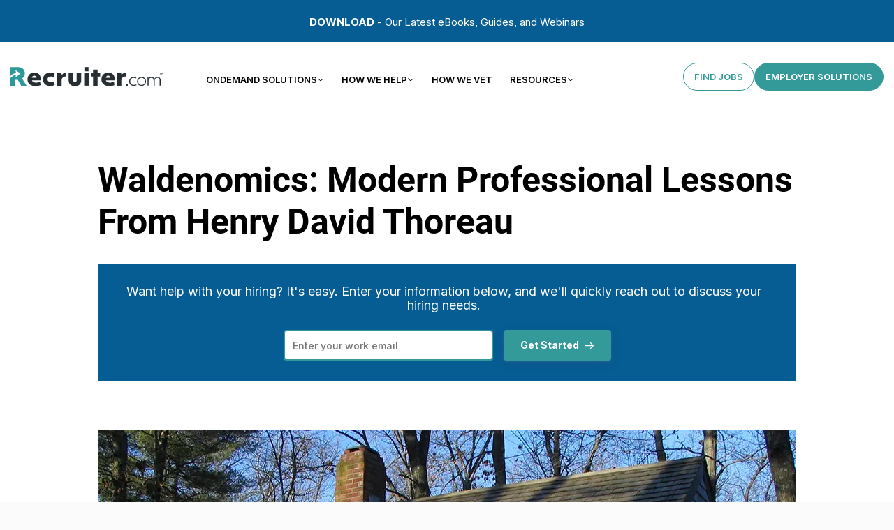

--- FILE ---
content_type: text/html; charset=UTF-8
request_url: https://www.recruiter.com/recruiting/waldenomics-modern-lessons-from-henry-david-thoreau/
body_size: 22061
content:
<!-- Cached copy, generated 17:40 -->
<!DOCTYPE html><html lang="en"><head prefix="og: http://ogp.me/ns# fb: http://ogp.me/ns/fb#"><meta charset="utf-8"/><meta name="fo-verify" content="c64c3bf2-5ebf-4b20-b7ce-8c679460b69e"/><meta name="flexoffers" content="flexoffers"/><meta http-equiv="Content-Type" content="text/html;charset=utf-8"><meta http-equiv="X-UA-Compatible" content="IE=edge"/><meta name="author" content="www.recruiter.com"/><meta name="viewport" content="width=device-width, initial-scale=1.0"/><link rel="publisher" href="https://plus.google.com/u/0/100771278338534873387/about"/><meta name="author" content="www.recruiter.com"/><meta name="alexaVerifyID" content="_I5lmEh0fRa8A1PMY0RU2qkcG4A"/><link rel="shortcut icon" href="/favicon.ico"/><title>Waldenomics: Modern Professional Lessons Inspired by Henry David Thoreau</title><meta name="description" content="

Article by Jen McGivny

Henry David Thoreau hasn&#039;t aged well since his death 159 years ago. Through modern eyes, the 19th-century author looks like an out-of-touch dreamer, a privileged loafer...."/><link rel="canonical" href="https://www.recruiter.com/recruiting/waldenomics-modern-lessons-from-henry-david-thoreau/"/><meta itemprop="name" content="Waldenomics: Modern Professional Lessons From Henry David Thoreau"/><meta itemprop="description" content="

Article by Jen McGivny

Henry David Thoreau hasn&#039;t aged well since his death 159 years ago. Through modern eyes, the 19th-century author looks like an out-of-touch dreamer, a privileged loafer...."/><meta itemprop="image" content="https://www.recruiter.com/recruiting/wp-content/uploads/2021/04/cabin.jpg"/><meta property="og:locale" content="en_US"/><meta property="og:site_name" content="Recruiter.com"/><meta property="og:title" content="Waldenomics: Modern Professional Lessons From Henry David Thoreau"/><meta property="og:description" content="

Article by Jen McGivny

Henry David Thoreau hasn&#039;t aged well since his death 159 years ago. Through modern eyes, the 19th-century author looks like an out-of-touch dreamer, a privileged loafer...."/><meta property="og:image" content="https://www.recruiter.com/recruiting/wp-content/uploads/2021/04/cabin.jpg"/><meta property="og:url" content="https://www.recruiter.com/recruiting/waldenomics-modern-lessons-from-henry-david-thoreau/"/><meta property="fb:pages" content="130705153643099"/><link rel="apple-touch-icon" sizes="180x180" href="https://www.recruiter.com/images/favicons/apple-touch-icon.png"><link rel="icon" type="image/png" sizes="32x32" href="https://www.recruiter.com/images/favicons/favicon-32x32.png"><link rel="icon" type="image/png" sizes="16x16" href="https://www.recruiter.com/images/favicons/favicon-16x16.png"><link rel="mask-icon" href="https://www.recruiter.com/images/favicons/safari-pinned-tab.svg" color="#5bbad5"><meta name="msapplication-TileColor" content="#00aba9"><meta name="theme-color" content="#ffffff"><meta name="twitter:title" content="Waldenomics: Modern Professional Lessons From Henry David Thoreau"><meta name="twitter:image" content="https://www.recruiter.com/recruiting/wp-content/uploads/2021/04/cabin.jpg"/><meta name="twitter:description" content="

Article by Jen McGivny

Henry David Thoreau hasn&#039;t aged well since his death 159 years ago. Through modern eyes, the 19th-century author looks like an out-of-touch dreamer, a privileged loafer...."><meta name="twitter:image:src" content="https://www.recruiter.com/recruiting/wp-content/uploads/2021/04/cabin.jpg"><meta name="twitter:card" content="summary_large_image"/><link rel="preload" as="image" href="https://www.recruiter.com/recruiting/wp-content/uploads/2021/04/cabin-1000x580.jpg" imagesrcset="https://www.recruiter.com/recruiting/wp-content/uploads/2021/04/cabin.jpg.webp 1000w, https://www.recruiter.com/recruiting/wp-content/uploads/2021/04/cabin-500x290.jpg.webp 500w, https://www.recruiter.com/recruiting/wp-content/uploads/2021/04/cabin-150x87.jpg.webp 150w, https://www.recruiter.com/recruiting/wp-content/uploads/2021/04/cabin-768x445.jpg.webp 768w" imagesizes="(max-width: 1000px) 100vw, 1000px"/><script>(function(w,d,s,l,i){w[l]=w[l]||[];w[l].push({'gtm.start':
            new Date().getTime(),event:'gtm.js'});var f=d.getElementsByTagName(s)[0],
            j=d.createElement(s),dl=l!='dataLayer'?'&l='+l:'';j.async=true;j.src=
            'https://www.googletagmanager.com/gtm.js?id='+i+dl;f.parentNode.insertBefore(j,f);
        })(window,document,'script','dataLayer','GTM-TR8L4BK');</script><style>body{display:flex;flex-direction:column}*{margin:0;padding:0;box-sizing:border-box;outline:0}li{list-style:none}a{text-decoration:none}ul{margin-bottom:0}*{padding:0;margin:0;box-sizing:border-box;-webkit-font-smoothing:antialiased;-moz-osx-font-smoothing:grayscale;outline:0}li{list-style:none}a{text-decoration:none}ul li{clear:both;float:left}*{margin:0;padding:0;box-sizing:border-box;outline:0}li{list-style:none}a{text-decoration:none}ul{margin-bottom:0}*{padding:0;margin:0;box-sizing:border-box;-webkit-font-smoothing:antialiased;-moz-osx-font-smoothing:grayscale;outline:0}li{list-style:none}a{text-decoration:none}ul li{clear:both;float:left}.tab-menu{width:100%;margin-bottom:80px;overflow-x:auto}.tab-menu ul{width:100%;height:70px;display:flex;align-items:center}.tab-menu li{margin-right:65px}.tab-menu li:last-child{margin-right:0}.tab-menu li.active a{color:#349999}.tab-menu li.active a::after,.tab-menu li.active a::before{width:38px;opacity:1;visibility:visible}.tab-menu a{display:inline-block;font:700 20px/34px "PT Sans",-apple-system,BlinkMacSystemFont,"Segoe UI",Roboto,"Helvetica Neue",Arial,sans-serif;color:rgba(82,93,125,.8);text-transform:uppercase;position:relative;white-space:nowrap;transition:all .2s ease-in-out}.tab-menu a::after,.tab-menu a::before{content:"";width:0;height:4px;border-radius:4px;background-color:#1ab9b3;position:absolute;left:50%;transform:translateX(-50%);opacity:0;visibility:hidden;transition:all .2s ease-in-out}.tab-menu a::before{top:-21px}.tab-menu a::after{bottom:-14px}.tab-menu a:hover{color:#349999}.tab-menu a:hover::after,.tab-menu a:hover::before{width:38px;opacity:1;visibility:visible}@media (max-width:767px){.tab-menu{margin-bottom:30px}.tab-menu a{font:700 18px/30px "PT Sans",-apple-system,BlinkMacSystemFont,"Segoe UI",Roboto,"Helvetica Neue",Arial,sans-serif}}*{margin:0;padding:0;box-sizing:border-box;outline:0}li{list-style:none}a{text-decoration:none}.blog-detail .tab-menu{padding:0 20px}ul{margin-bottom:0}*{padding:0;margin:0;box-sizing:border-box;-webkit-font-smoothing:antialiased;-moz-osx-font-smoothing:grayscale;outline:0}li{list-style:none}a{text-decoration:none}.tab-menu{margin-bottom:40px!important}ul li{clear:both;float:left}.tab-menu li{margin-right:44px!important}*{margin:0;padding:0;box-sizing:border-box;outline:0}*{padding:0;margin:0;box-sizing:border-box;-webkit-font-smoothing:antialiased;-moz-osx-font-smoothing:grayscale;outline:0}*{margin:0;padding:0;box-sizing:border-box;outline:0}*{padding:0;margin:0;box-sizing:border-box;-webkit-font-smoothing:antialiased;-moz-osx-font-smoothing:grayscale;outline:0}*{margin:0;padding:0;box-sizing:border-box;outline:0}*{padding:0;margin:0;box-sizing:border-box;-webkit-font-smoothing:antialiased;-moz-osx-font-smoothing:grayscale;outline:0}*{margin:0;padding:0;box-sizing:border-box;outline:0}*{padding:0;margin:0;box-sizing:border-box;-webkit-font-smoothing:antialiased;-moz-osx-font-smoothing:grayscale;outline:0}.blog-detail .tab-menu{padding:0 20px!important}.tab-menu{width:100%;margin-bottom:80px;overflow-x:auto}.tab-menu ul{width:100%;height:70px;display:flex;align-items:center}.tab-menu li{margin-right:65px}.tab-menu li:last-child{margin-right:0}.tab-menu li.active a{color:#349999}.tab-menu li.active a::after,.tab-menu li.active a::before{width:38px;opacity:1;visibility:visible}.tab-menu a{display:inline-block;font:700 20px/34px "PT Sans",-apple-system,BlinkMacSystemFont,"Segoe UI",Roboto,"Helvetica Neue",Arial,sans-serif;color:rgba(82,93,125,.8);text-transform:uppercase;position:relative;white-space:nowrap;transition:all .2s ease-in-out}.tab-menu a::after,.tab-menu a::before{content:"";width:0;height:4px;border-radius:4px;background-color:#1ab9b3;position:absolute;left:50%;transform:translateX(-50%);opacity:0;visibility:hidden;transition:all .2s ease-in-out}.tab-menu a::before{top:-21px}.tab-menu a::after{bottom:-14px}.tab-menu a:hover{color:#349999}.tab-menu a:hover::after,.tab-menu a:hover::before{width:38px;opacity:1;visibility:visible}@media (max-width:767px){.tab-menu{margin-bottom:30px}.tab-menu a{font:700 18px/30px "PT Sans",-apple-system,BlinkMacSystemFont,"Segoe UI",Roboto,"Helvetica Neue",Arial,sans-serif}}*{margin:0;padding:0;box-sizing:border-box;outline:0}li{list-style:none}a{text-decoration:none}.blog-detail .tab-menu{padding:0 20px}ul{margin-bottom:0}*{padding:0;margin:0;box-sizing:border-box;-webkit-font-smoothing:antialiased;-moz-osx-font-smoothing:grayscale;outline:0}li{list-style:none}a{text-decoration:none}.tab-menu{margin-bottom:40px!important}ul li{clear:both;float:left}.tab-menu li{margin-right:44px!important}a[href^=tel]{text-decoration:inherit;color:inherit}*{margin:0;padding:0;box-sizing:border-box;outline:0}img{display:block}li{list-style:none}a{text-decoration:none}.container{width:100%;max-width:1280px;padding-left:20px;padding-right:20px;margin-left:auto;margin-right:auto}ul{margin-bottom:0}.n-button{display:flex;align-items:center;justify-content:center;min-width:210px;width:-webkit-max-content;width:-moz-max-content;width:max-content;height:48px;padding:2px 40px;border-radius:50px;border:1px solid #fff;font-weight:700;font-size:16px;color:#fff}@media (min-width:1025px){.n-button{transition:.3s ease-in-out}.n-button:active,.n-button:focus,.n-button:hover{background-color:#fff;color:#0d1317}}.n-button--primary{border-color:#2d9999;background-color:#2d9999}@media (min-width:1025px){.n-button--primary:active,.n-button--primary:focus,.n-button--primary:hover{border-color:#fff;background-color:#fff;color:#2d9999}}.n-button--small{min-width:86px;height:44px;padding:2px 20px;font-weight:500;font-size:14px}@media (max-width:1023px){.n-button--small{height:40px;padding:2px 18px}}.n-social-link-buttons{display:flex;align-items:center}.n-social-link-buttons li{margin-right:16px}.n-header-menu>li:last-child,.n-social-link-buttons li:last-child{margin-right:0}.n-social-link-buttons a{display:flex;align-items:center;justify-content:center;width:64px;min-width:64px;height:64px;border-radius:50%;background-color:#21272b;transition:.3s ease-in-out}@media (min-width:1025px){.n-social-link-buttons a:hover{background-color:#161a1d}}.n-social-link-buttons--white a{background-color:#ebebeb}.n-header-menu>li>a span svg path{transition:.3s ease-in-out}*{padding:0;margin:0;box-sizing:border-box;-webkit-font-smoothing:antialiased;-moz-osx-font-smoothing:grayscale;outline:0}img{display:block}li{list-style:none}a{text-decoration:none}.container{position:relative}.n-header{position:absolute;top:0;left:0;z-index:10;width:100%;height:100px;padding:0;transition:.3s ease-in-out}.n-header .container{display:flex;align-items:center;justify-content:space-between;height:100%}@media (max-width:1023px){.n-header{height:80px;transition:background-color .3s ease-in-out}}.n-header__logo{position:relative;max-width:220px;width:100%;height:28px}.n-header__logo img{position:absolute;top:0;left:0;width:100%}@media (max-width:1023px){.n-header__logo{max-width:150px;height:20px}}@media (max-width:374px){.n-header__logo{max-width:130px;height:17px;margin-right:20px}}.n-header__logo-black{opacity:0;visibility:hidden}.n-header-action{margin:0 0 0 auto}.n-header-action .n-social-link-buttons{display:none}.n-header-action-buttons{display:flex;align-items:center;gap:10px}@media (max-width:1023px){.n-header-action-buttons .n-button:not(.n-button--primary){display:none}}.n-mobile-menu{position:relative;display:none;width:36px;height:36px;margin-left:16px}.n-mobile-menu span{position:absolute;top:50%;left:50%;width:34px;height:2px;margin:0 auto;transform:translate(-50%,-50%);background-color:#fff;cursor:pointer;transition:all .3s ease-in-out}.n-mobile-menu span:nth-child(1){margin-top:-6px}.n-mobile-menu span:nth-child(2){margin-top:4px}@media (max-width:1023px){.n-mobile-menu{display:block}}.n-header-menu{display:flex;align-items:center;margin:6px auto 0 70px}.n-header-menu>li{position:relative;margin-right:35px}@media (min-width:1024px){.n-header-menu>li:hover a span,.n-header-menu>li:hover>a{color:#6effff!important}.n-header-menu>li:hover a span{font-weight:700}.n-header-menu>li:hover svg path{stroke:#6effff}.n-header-menu>li:hover .sub-menu{opacity:1;visibility:visible;transform:translate(-50%,18px)}}.n-header-menu>li>a,.n-header-menu>li>a span{font-weight:400;font-size:16px;line-height:19px;color:#fff;transition:.3s ease-in-out}.n-header-menu>li>a span{display:flex;align-items:center;gap:8px}.n-header-menu .sub-menu{opacity:0;visibility:hidden;position:absolute;top:100%;left:50%;transform:translate(-50%,0);min-width:208px;box-shadow:0 15px 35px rgba(0,0,0,.4);border-radius:8px;background-color:#fff;padding:24px 26px;white-space:nowrap;font-weight:400;font-size:16px;line-height:38px;transition:.3s ease-in-out}.n-header-menu .sub-menu::before{content:"";position:absolute;top:-18px;left:0;width:100%;height:18px}.n-header-menu .sub-menu a{display:block;padding-right:10px;color:#0d1317;transition:.3s ease-in-out;background:url(https://www.recruiter.com/images/icon/left-arrow.svg) no-repeat right -50px center}@media (min-width:1024px){.n-header-menu .sub-menu a:hover{background-position:right center;font-weight:700;color:#2d9999}}@media (max-width:1023px){.n-header-menu{display:none}}.n-header{background-color:#000}@media (min-width:1024px) and (max-width:1060px){.n-header-menu>li{position:relative;margin-right:25px}}ul li{clear:both;float:left}*{margin:0;padding:0;box-sizing:border-box;outline:0}li{list-style:none}a{text-decoration:none}ul{margin-bottom:0}*{padding:0;margin:0;box-sizing:border-box;-webkit-font-smoothing:antialiased;-moz-osx-font-smoothing:grayscale;outline:0}li{list-style:none}a{text-decoration:none}ul li{clear:both;float:left}.tab-menu{width:100%;margin-bottom:80px;overflow-x:auto}.tab-menu ul{width:100%;height:70px;display:flex;align-items:center}.tab-menu li{margin-right:65px}.tab-menu li:last-child{margin-right:0}.tab-menu li.active a{color:#349999}.tab-menu li.active a::after,.tab-menu li.active a::before{width:38px;opacity:1;visibility:visible}.tab-menu a{display:inline-block;font:700 20px/34px "PT Sans",-apple-system,BlinkMacSystemFont,"Segoe UI",Roboto,"Helvetica Neue",Arial,sans-serif;color:rgba(82,93,125,.8);text-transform:uppercase;position:relative;white-space:nowrap;transition:all .2s ease-in-out}.tab-menu a::after,.tab-menu a::before{content:"";width:0;height:4px;border-radius:4px;background-color:#1ab9b3;position:absolute;left:50%;transform:translateX(-50%);opacity:0;visibility:hidden;transition:all .2s ease-in-out}.tab-menu a::before{top:-21px}.tab-menu a::after{bottom:-14px}.tab-menu a:hover{color:#349999}.tab-menu a:hover::after,.tab-menu a:hover::before{width:38px;opacity:1;visibility:visible}@media (max-width:767px){.tab-menu{margin-bottom:30px}.tab-menu a{font:700 18px/30px "PT Sans",-apple-system,BlinkMacSystemFont,"Segoe UI",Roboto,"Helvetica Neue",Arial,sans-serif}}*{margin:0;padding:0;box-sizing:border-box;outline:0}li{list-style:none}a{text-decoration:none}.blog-detail .tab-menu{padding:0 20px}ul{margin-bottom:0}*{padding:0;margin:0;box-sizing:border-box;-webkit-font-smoothing:antialiased;-moz-osx-font-smoothing:grayscale;outline:0}li{list-style:none}a{text-decoration:none}.tab-menu{margin-bottom:40px!important}ul li{clear:both;float:left}.tab-menu li{margin-right:44px!important}*{margin:0;padding:0;box-sizing:border-box;outline:0}*{padding:0;margin:0;box-sizing:border-box;-webkit-font-smoothing:antialiased;-moz-osx-font-smoothing:grayscale;outline:0}*{margin:0;padding:0;box-sizing:border-box;outline:0}*{padding:0;margin:0;box-sizing:border-box;-webkit-font-smoothing:antialiased;-moz-osx-font-smoothing:grayscale;outline:0}*{margin:0;padding:0;box-sizing:border-box;outline:0}*{padding:0;margin:0;box-sizing:border-box;-webkit-font-smoothing:antialiased;-moz-osx-font-smoothing:grayscale;outline:0}*{margin:0;padding:0;box-sizing:border-box;outline:0}.blog-detail__inner-content h1{font:700 50px/60px "PT Sans",-apple-system,BlinkMacSystemFont,"Segoe UI",Roboto,"Helvetica Neue",Arial,sans-serif;color:#000;margin-bottom:30px}@media (max-width:767px){.blog-detail__inner-content h1{font:700 30px/34px "PT Sans",-apple-system,BlinkMacSystemFont,"Segoe UI",Roboto,"Helvetica Neue",Arial,sans-serif;margin-bottom:20px}}@media (max-width:767px) and (min-width:501px){h1{line-height:35px}}@media (max-width:500px){h1{line-height:35px}}*{padding:0;margin:0;box-sizing:border-box;-webkit-font-smoothing:antialiased;-moz-osx-font-smoothing:grayscale;outline:0}.blog-detail__inner{display:flex;flex-direction:column;align-items:center;width:100%;margin-bottom:60px;padding:0 20px}.blog-detail .blog-detail__top,.blog-detail .tab-menu{padding:0 20px!important}.blog-detail{flex:0 0 auto;padding:50px 0 100px;background-color:#eeedf3}.blog-detail__inner-content{max-width:1000px}@media (max-width:767px){.blog-detail__inner,.page-template__inner{margin-bottom:45px!important;display:block}.blog-detail{padding:22px 0 45px}}@media (max-width:1023px){.blog-detail,.blog-list,.page-template{padding-top:100px!important}}.blog-detail .container{padding:0}img,video{aspect-ratio:attr(width)/attr(height)}.w-100{width:100%!important}.number888{margin-left:25px}@media (max-width:665px){.number888{margin-left:0}}.is_mobile{visibility:hidden;display:none!important}.not_mobile{visibility:visible}@media (max-width:1023px){.is_mobile{visibility:visible;display:block!important}.not_mobile{visibility:hidden}.header__menu .l-signin,.header__menu .l-signup{margin:0;padding:3px 0;width:190px!important}.no_box{border-bottom:none!important}}.tab-menu{margin-bottom:40px!important}.blog-list .lead-form-container{margin-bottom:40px}.lead-form-container{padding:10px 20px 10px;margin-left:20px;margin-right:20px;background:#065d93;padding-bottom:0;margin-bottom:20px;box-shadow:1px 5px 15px #bbb}.whiteBlend .lead-form-container{padding:11px;margin-left:20px;margin-right:20px;padding-bottom:0;margin-bottom:20px;box-shadow:none!important}.career-page-intern div.hbspt-form,.career-page-intern div.lead-form,.career-page-intern div.lead-form-container,.career-page-intern div.single-line{margin-bottom:20px!important;line-height:1.5}.lead-form .hs-input{border-color:#e5eaee;display:block;width:100%;height:calc(1.5em + 1.3rem + 2px);padding:.65rem 1rem;font-size:1rem;font-weight:400;line-height:1.5;color:#464e5f;background-color:#f3f6f9;background-clip:padding-box;border:1px solid #e5eaee;border-radius:.42rem;-webkit-box-shadow:none;box-shadow:none;-webkit-transition:color .15s ease,background-color .15s ease,border-color .15s ease,-webkit-box-shadow .15s ease;transition:color .15s ease,background-color .15s ease,border-color .15s ease,-webkit-box-shadow .15s ease;transition:color .15s ease,background-color .15s ease,border-color .15s ease,box-shadow .15s ease;transition:color .15s ease,background-color .15s ease,border-color .15s ease,box-shadow .15s ease,-webkit-box-shadow .15s ease}.hs-form-field{margin-bottom:1.4rem}form input[type=email],form input[type=file],form input[type=number],form input[type=password],form input[type=tel],form input[type=text],form select,form textarea{display:inline-block;font-size:.875rem;padding:.7rem;width:100%}form fieldset{max-width:100%!important}.legal-consent-container .hs-form-booleancheckbox-display>span,.legal-consent-container .hs-form-booleancheckbox-display>span p{margin-left:1rem!important}.hs-input.invalid.error{border-color:#ef6b51}.grecaptcha-badge{margin:0 auto}.hs-form-required{display:none}.hs-form-field{width:25%}.hs-button:hover{color:#fff;background-color:#189994;border-color:#189994}.hs-button{border-radius:0;outline:0!important;vertical-align:middle;font-weight:500!important;display:inline-block;font-weight:400;color:#fff;background-color:#1ab9b3!important;border-color:#1ab9b3!important;text-align:center;vertical-align:middle;cursor:pointer;-webkit-user-select:none;-moz-user-select:none;-ms-user-select:none;user-select:none;border:1px solid transparent;padding:.65rem 1rem;font-size:1rem;line-height:1.5;-webkit-transition:color .15s ease,background-color .15s ease,border-color .15s ease,-webkit-box-shadow .15s ease;transition:color .15s ease,background-color .15s ease,border-color .15s ease,-webkit-box-shadow .15s ease;transition:color .15s ease,background-color .15s ease,border-color .15s ease,box-shadow .15s ease;transition:color .15s ease,background-color .15s ease,border-color .15s ease,box-shadow .15s ease,-webkit-box-shadow .15s ease}.hs_submit{text-align:right;margin-right:8px}.hbspt-form{display:flex;flex-wrap:wrap}.hbspt-form form{width:100%}.career-page-intern div.lead-form-text{font-size:18px!important;font-family:Barlow,-apple-system,BlinkMacSystemFont,"Segoe UI",Roboto,"Helvetica Neue",Arial,sans-serif!important;font-weight:500!important;line-height:35px!important;margin-bottom:10px!important;color:#fff!important}.lead-form-text{padding-bottom:5px;margin-bottom:10px;line-height:35px;font-family:Barlow,-apple-system,BlinkMacSystemFont,"Segoe UI",Roboto,"Helvetica Neue",Arial,sans-serif;font-weight:500;font-size:18px!important;color:#fff!important;padding-bottom:20px}.whiteBlend .lead-form-text{max-width:755px}.whiteBlend label,fieldset label{display:none!important}.hs-error-msgs,.hs-form .hs-error-msgs label,.hs_error_rollup,.no-list{display:none!important}fieldset ul.hs-error-msgs{margin-bottom:0!important}.hs-form-field{margin-bottom:10px!important}.lead-form .hs-input{padding:5px 10px 5px!important;height:auto;font-size:14px}.hs-button{font-size:14px;padding:5px 10px 5px}.hs_submit{margin-right:0}@media (min-width:1254px){.form-columns-1{display:none}form fieldset{width:43%;display:inline}.whiteBlend form fieldset{width:50%}.whiteBlend .actions{margin-right:8px}.hs_submit{float:right;display:inline-block;line-height:0}}@media (min-width:1024px) and (max-width:1253px){.whiteBlend .actions{margin-right:8px}form fieldset{width:50%;display:inline}.hs_submit{margin-right:8px}.form-columns-1{display:none}}@media (max-width:1023px){.hs_submit{margin-bottom:15px;margin-right:8px}}@media (max-width:400px),(min-device-width:320px) and (max-device-width:480px){.hs-button{width:100%}.hs_submit{text-align:right;margin-right:20px}.lead-form .hs-input{margin-bottom:20px!important}.blog-detail__inner-content img{width:100%!important}}.n-footer .container:after,.n-footer .container:before{display:none}.n-footer .container p{margin-bottom:0;margin-top:0;margin:0!important}.n-header{background-color:#000}.n-hero-media{height:100px}.main-container{padding-top:100px!important}.blog-detail,.blog-list,.page-template{padding-top:150px!important}@media (max-width:1023px){.main-container{padding-top:80px!important}.blog-detail,.blog-list,.page-template{padding-top:100px!important}}@media (min-width:1024px) and (max-width:1060px){.n-header-menu>li{position:relative;margin-right:25px}}.blog-detail__inner img.alignleft2{width:auto;height:auto}.blog-detail__inner .openingBlock img.alignleft{max-width:auto;max-height:auto;width:auto;height:auto}.blog-detail__inner .middleBlock img{max-height:auto;width:auto;height:auto;max-width:1000px!important}.blog-detail__inner-content img{width:auto;height:auto;max-width:1000px!important;margin-bottom:30px}blockquote,blockquote p{font-style:italic}ul li{clear:both;float:left}ul li .alignleft{display:inline;clear:none;float:left;margin-bottom:5px}.middleBlock .contributorBlurb{padding:0}.blog-detail__inner-content ol li,.blog-detail__inner-content ul li{list-style:square!important;display:list-item!important;width:100%!important;clear:both!important;float:left!important;margin-bottom:20px!important;line-height:32px!important;font-size:18px!important;font-weight:400!important;padding-left:10px!important;margin-left:15px!important}.blog-detail__inner-content p{line-height:32px!important}.blog-detail__bottom p{font-size:18px!important;line-height:32px!important}.blog-detail__bottom p a{font-size:18px!important}.w-auto{width:auto!important}@media (max-width:767px){.blog-detail__inner-content p{font-size:18px!important;line-height:32px!important;margin-bottom:20px!important}.blog-detail__bottom p{font-size:18px!important;line-height:32px!important}.blog-detail__bottom p a{font-size:18px!important}}.tab-menu li{margin-right:44px!important}.blog-detail__inner-content .aligncenter{display:block;text-align:center;margin:0 auto;margin-bottom:30px}.blog-detail__inner-content .alignleft{float:left;margin:20px 20px 20px 0}.blog-detail__inner-content .alignright{float:right;margin:20px 0 20px 20px}.blog-detail__title{padding-left:20px;margin-bottom:35px}@media (max-width:1000px){.blog-detail__inner-content img{width:100%}}@media (max-width:360px){.lead-form-container{width:100%;min-height:456px}}.lds-ellipsis{display:inline-block;position:relative;width:80px;height:20px}.lds-ellipsis div{position:absolute;top:33px;width:13px;height:13px;border-radius:50%;background:#fff;animation-timing-function:cubic-bezier(0,1,1,0)}.lds-ellipsis div:nth-child(1){left:8px;animation:lds-ellipsis1 .6s infinite}.lds-ellipsis div:nth-child(2){left:8px;animation:lds-ellipsis2 .6s infinite}.lds-ellipsis div:nth-child(3){left:32px;animation:lds-ellipsis2 .6s infinite}.lds-ellipsis div:nth-child(4){left:56px;animation:lds-ellipsis3 .6s infinite}@keyframes lds-ellipsis1{0%{transform:scale(0)}100%{transform:scale(1)}}@keyframes lds-ellipsis3{0%{transform:scale(1)}100%{transform:scale(0)}}@keyframes lds-ellipsis2{0%{transform:translate(0,0)}100%{transform:translate(24px,0)}}.openingBlock img{width:auto;height:auto;max-width:auto;display:block;clear:both;align:center;float:none;margin-left:auto;margin-right:auto;margin-bottom:20px}.openingBlock .alignleft{width:auto;height:auto;max-width:none;display:block;clear:both;align:center;float:none;margin-left:0;margin-right:auto}.middleBlock img{border-radius:150px;-webkit-border-radius:150px;-moz-border-radius:150px;box-shadow:0 0 2px rgba(0,0,0,.8);-webkit-box-shadow:0 0 2px rgba(0,0,0,.8);-moz-box-shadow:0 0 2px rgba(0,0,0,.8);margin-bottom:10px;margin-top:40px}.middleBlock strong{font-size:24px;color:#1f77a0}.middleBlock .contributorBlurb{max-width:none;display:inline-block;clear:none;font-style:normal;font-size:16px;color:#000;background:0 0;padding:0;border:0}.middleBlock .contributorBlurb p{font-style:normal;font-size:16px;color:#000}.middleBlock .contributorBlurb .socialIcon{border-radius:0;-webkit-border-radius:0;-moz-border-radius:0;box-shadow:none;-webkit-box-shadow:none;-moz-box-shadow:none}@media (max-width:767px){.blog-detail__inner .openingBlock img.alignleft,.openingBlock img.alignleft{width:100%!important}}@media only screen and (max-width:767px){div#hubspot-messages-iframe-container{left:0!important;bottom:95px!important}}@media only screen and (min-width:768px) and (max-width:979px){div#hubspot-messages-iframe-container{left:0!important;bottom:65px!important}}div#hubspot-messages-iframe-container{left:0!important}
          img, video {
              /*aspect-ratio: attr(width) / attr(height);*/
          }
          .blog-detail__inner-content img:first-child {
              /*width: 100% !important;*/
          }
        .n-header-menu>li>a span {
            display: inline-flex !important;
        }</style></head><body class=""><style>.w-100{width:100%!important;}</style><link rel="preload" as="style" onload="this.onload=null;this.rel='stylesheet'" href="https://www.recruiter.com/css/main_v3.css"/><link rel="preload" as="style" onload="this.onload=null;this.rel='stylesheet'" href="https://www.recruiter.com/css/main.css"/><noscript><iframe src="https://www.googletagmanager.com/ns.html?id=GTM-TR8L4BK" height="0" width="0" style="display:none;visibility:hidden"></iframe></noscript><script async defer src="https://www.googleoptimize.com/optimize.js?id=OPT-KTCML9F"></script><style>.number888 {
        margin-left: 25px;
    }
    @media (max-width: 665px) {
        .number888 {
            margin-left: 0;
        }
    }
    .is_mobile {
        visibility: hidden;
        display:none !important;
    }
    .not_mobile {
        visibility: visible;
    }
    @media (max-width: 1023px) {        .is_mobile {
            visibility: visible;
            display:block !important;
        }
        .not_mobile {
            visibility: hidden;
        }
        .header__menu .l-signin, .header__menu .l-signup {
            margin: 0px;
            padding: 3px 0px;
            width: 190px !important;
        }
        .no_box {
            border-bottom: none !important;
        }
    }
    .tab-menu {
        margin-bottom:40px !important;
    }
    .blog-list .lead-form-container {
        margin-bottom: 40px;
    }
    .lead-form-container {
        padding:10px 20px 10px;
        margin-left: 20px;
        margin-right: 20px;
        background: #065D93;
        padding-bottom: 0px;
        margin-bottom: 20px;
        box-shadow: 1px 5px 15px #bbb;
    }

    .whiteBlend .lead-form-container {
        padding: 11px;
        margin-left: 20px;
        margin-right: 20px;
        padding-bottom: 0px;
        margin-bottom: 20px;
        box-shadow: none !important;
    }
    .career-page-intern div.hbspt-form,.career-page-intern div.single-line, .career-page-intern div.lead-form-container, .career-page-intern div.lead-form {
        margin-bottom: 20px !important;
        line-height: 1.5;
    }

    .lead-form .hs-input {
        border-color: #E5EAEE;
        display: block;
        width: 100%;
        height: calc(1.5em + 1.3rem + 2px);
        padding: 0.65rem 1rem;
        font-size: 1rem;
        font-weight: 400;
        line-height: 1.5;
        color: #464E5F;
        background-color: #F3F6F9;
        background-clip: padding-box;
        border: 1px solid #E5EAEE;
        border-radius: 0.42rem;
        -webkit-box-shadow: none;
        box-shadow: none;
        -webkit-transition: color 0.15s ease, background-color 0.15s ease, border-color 0.15s ease, -webkit-box-shadow 0.15s ease;
        transition: color 0.15s ease, background-color 0.15s ease, border-color 0.15s ease, -webkit-box-shadow 0.15s ease;
        transition: color 0.15s ease, background-color 0.15s ease, border-color 0.15s ease, box-shadow 0.15s ease;
        transition: color 0.15s ease, background-color 0.15s ease, border-color 0.15s ease, box-shadow 0.15s ease, -webkit-box-shadow 0.15s ease;
    }

    /* Fields */
    .hs-form-field {
        margin-bottom: 1.4rem;
    }

    /* Inputs */
    form input[type=text],
    form input[type=email],
    form input[type=password],
    form input[type=tel],
    form input[type=number],
    form input[type=file],
    form select,
    form textarea {
        display: inline-block;
        font-size: 0.875rem;
        padding: 0.7rem;
        width: 100%;
    }

    form fieldset {
        max-width: 100% !important;
    }

    .legal-consent-container .hs-form-booleancheckbox-display > span,
    .legal-consent-container .hs-form-booleancheckbox-display > span p {
        margin-left: 1rem !important;
    }

    .hs-input.invalid.error {
        border-color: #EF6B51;
    }

    .grecaptcha-badge {
        margin: 0 auto;
    }

    .hs-form-required {
        display: none;
    }

    .hs-form-field {
        width: 25%;
    }
    .hs-button:hover {
        color: #FFFFFF;
        background-color: #189994;
        border-color: #189994;
    }
    .hs-button {
        border-radius: 0;
        outline: none !important;
        vertical-align: middle;
        font-weight: 500 !important;
        display: inline-block;
        font-weight: normal;
        color: #FFFFFF;
        background-color: #1AB9B3 !important;
        border-color: #1AB9B3 !important;
        text-align: center;
        vertical-align: middle;
        cursor: pointer;
        -webkit-user-select: none;
        -moz-user-select: none;
        -ms-user-select: none;
        user-select: none;
        border: 1px solid transparent;
        padding: 0.65rem 1rem;
        font-size: 1rem;
        line-height: 1.5;
        -webkit-transition: color 0.15s ease, background-color 0.15s ease, border-color 0.15s ease, -webkit-box-shadow 0.15s ease;
        transition: color 0.15s ease, background-color 0.15s ease, border-color 0.15s ease, -webkit-box-shadow 0.15s ease;
        transition: color 0.15s ease, background-color 0.15s ease, border-color 0.15s ease, box-shadow 0.15s ease;
        transition: color 0.15s ease, background-color 0.15s ease, border-color 0.15s ease, box-shadow 0.15s ease, -webkit-box-shadow 0.15s ease;
    }

    .hs_submit {
        text-align: right;
        margin-right: 8px;
    }

    .hbspt-form {
        display: flex;
        flex-wrap: wrap;
    }

    .hbspt-form form {
        width: 100%;
    }

    .career-page-intern div.lead-form-text {
        font-size: 18px !important;
        font-family: Barlow,-apple-system,BlinkMacSystemFont,"Segoe UI",Roboto,"Helvetica Neue",Arial,sans-serif !important;
        font-weight: 500 !important;
        line-height: 35px !important;
        margin-bottom: 10px !important;
        color: white !important;
    }
    .lead-form-text {
        padding-bottom: 5px;
        margin-bottom: 10px;
        line-height: 35px;
        font-family: Barlow,-apple-system,BlinkMacSystemFont,"Segoe UI",Roboto,"Helvetica Neue",Arial,sans-serif;
        font-weight: 500;
        font-size: 18px !important;
        color: white !important;
        padding-bottom: 20px;
    }
    .whiteBlend .lead-form-text {
        max-width: 755px;
    }
    .whiteBlend label, fieldset label{
        display:none!important;
    }
    .hs-form .hs-error-msgs label, .hs_error_rollup, .no-list, .hs-error-msgs {display:none!important;}
    fieldset ul.hs-error-msgs{margin-bottom:0px!important;}

    .hs-form-field {margin-bottom: 10px !important;}
    .lead-form .hs-input {padding: 5px 10px 5px !important; height: auto; font-size: 14px;}
    .hs-button {font-size: 14px; padding: 5px 10px 5px;}
    .hs_submit {margin-right: 0px;}

    @media (min-width: 1254px) {

        .form-columns-1 {
            display: none;
        }
        form fieldset {
            width: 43%;
            display: inline;
        }
        .whiteBlend form fieldset {
            width: 50%;

        }
        .whiteBlend .actions {
            margin-right: 8px;
        }
        .hs_submit  {
            float: right;
            display: inline-block;
            line-height: 0;
        }
    }
    @media (min-width: 1024px) and (max-width: 1253px) {
        .whiteBlend .actions {
            margin-right: 8px;
        }
        form fieldset {
            width: 50%;
            display: inline;
        }
        .hs_submit  {
            margin-right: 8px;
        }
        .form-columns-1 {
            display: none;
        }

    }

    @media (max-width: 1023px) {
        .hs_submit  {
            margin-bottom:15px;
            margin-right: 8px;
        }
    }

    @media (max-width: 400px), (min-device-width: 320px) and (max-device-width: 480px) {
        .hs-button {
            width: 100%;
        }
        .hs_submit {
            text-align: right;
            margin-right: 20px;
        }
		.lead-form .hs-input {
			margin-bottom: 20px !important;
		}
		.blog-detail__inner-content img {
			width: 100% !important;
		}
    }
    .n-footer .container:before, .n-footer .container:after {
        display: none;
    }
    .n-footer .container p {
        margin-bottom:0px;
        margin-top:0px;
        margin:0px !important;
    }
    .n-header {
        background-color: #000000;
    }
    .n-hero-media {
        height: 100px;
    }
     .main-container {
        padding-top: 100px !important;
    }
    .blog-list, .blog-detail, .page-template {
        padding-top: 150px !important;
    }
    @media (max-width: 1023px) {
        .main-container {
            padding-top: 80px !important;
        }
        .blog-list, .blog-detail, .page-template {
            padding-top: 100px !important;
        }
    }
    @media (min-width:1024px) and (max-width: 1060px) {
        .n-header-menu>li {
            position: relative;
            margin-right: 25px;
        }
    }</style><style>.n-header .container {
        display: flex;
        align-items: center;
        justify-content: space-between;
        height: 100%;
        max-width: 1280px;
        margin-right: auto;
        margin-left: auto;
        padding: 0 15px;
        width: 100%;
    }
    .n-header ul, ol {
        margin: 0;
        padding: 0;
    }
    body.n-mobile-menu-open .n-header {
        background-color: #fff !important;
    }
    body.n-mobile-menu-open .n-header-menu>li>a span {
        color: #000!important;
    }
    body.n-mobile-menu-open .n-header .n-button--primary {
        background-color: #339999!important;
        border-color: #339999!important;
        color: #fff!important;
    }
    body.n-mobile-menu-open .n-header-action-buttons .n-button:not(.n-button--primary) {
        border-color: #0d1317!important;
        color: #0d1317!important;
    }
    body.n-mobile-menu-open .n-mobile-menu span {
        background-color: #0d1317!important;
    }
    body.n-mobile-menu-open .n-header-menu>li>a span svg path, body.n-mobile-menu-open .n-header-menu>li>a span svg path:hover {
        stroke: #fff!important;
    }
    body.n-mobile-menu-open .n-header-menu>li>a, body.n-mobile-menu-open .n-header-menu>li>a span {
        color: #000!important;
    }
    body.n-mobile-menu-open .n-header-menu > li:hover a span, body.n-mobile-menu-open .n-header-menu > li:hover > a {
        color: #000!important;
    }
    body.n-mobile-menu-open .n-header-action {
        max-width: 100%!important;
    }
    body.n-mobile-menu-open .n-header-action-buttons .n-button {
        text-align: center;
    }
    body.n-mobile-menu-open .sub-menu {
        padding-left: 0!important;
    }

    @media (max-width: 400px) {
        body.n-mobile-menu-open .n-header-menu .sub-menu {
            width: 100%;
        }
        body.n-mobile-menu-open .n-header-menu .sub-menu a {
   
            white-space: pre-wrap;
            white-space: -moz-pre-wrap;
            white-space: -pre-wrap;
            white-space: -o-pre-wrap;
            word-wrap: break-word;
            line-height: 22px;
            margin: 20px;
            margin-left:0px;
            margin-right:0px;
        }
    }

    @media (min-width: 1024px) {
        .n-header-menu {
            margin: 6px auto 0 30px !important;
            margin-left: 60px !important;
            display: flex;
            align-items: center;
        }
        

    }
    .n-header {
        top: 60px !important;
    } 
    .bar-text {
        width: 100%;
        height: 50;
        display: block;
        margin: 0;
        padding: 13px;
        margin-top: 6px;
        text-align: center;
        color: #fff;
        font-size: 15px;
        margin-bottom: 20px;
    }
    .n-button-style {
        border-radius: 5px !important;
        margin-left: 20px;
        background: white;
        color: #065D93 !important;
        padding: 10px !important;
        padding-top: 0px !important;
        padding-bottom: 0px !important;
        font-size: 12px !important;
        height: 30px !important;
    }
    @media (max-width: 798px){
        .n-header {
            top: 73px !important;
           
        }
        .bar-text {
            height: auto !important;
            line-height: 27px;
        }
    }
    @media (max-width: 700px){
        .n-header {
            top: 80px !important;
           
        }
        .bar-text {
            height: auto !important;
            line-height: 27px;
        }
    }
    @media (max-width: 690px){
        .n-header {
            top: 95px !important;
           
        }
        .bar-text {
            height: auto !important;
            line-height: 27px;
        }
    }
    @media (max-width: 356px){
        .n-header {
            top: 120px !important;
           
        }
    }</style><script>function defer(method) {
    if (window.jQuery) {
        $(".n-mobile-menu").length&&$(".n-mobile-menu").click(function(e){e.preventDefault(),$(this).toggleClass("active"),$("body").toggleClass("n-mobile-menu-open")});
    } else {
        setTimeout(function() { defer(method) }, 50);
    }
}

    window.addEventListener('load', function() {
    
    });</script><section class="agile-recruiting b-light-blue" style="margin:0;padding: 0px;background: #065D93 !important;"><div class="bar-text"><span class="hs-cta-wrapper" id="hs-cta-wrapper-9646b7df-e53b-476f-892a-278c74bccfca"><span class="hs-cta-node hs-cta-9646b7df-e53b-476f-892a-278c74bccfca" id="hs-cta-9646b7df-e53b-476f-892a-278c74bccfca"><!--[if lte IE 8]><div id="hs-cta-ie-element"></div><![endif]--><a href="https://cta-redirect.hubspot.com/cta/redirect/5885929/9646b7df-e53b-476f-892a-278c74bccfca" target="_blank" rel="noopener"><img loading="lazy" class="hs-cta-img" id="hs-cta-img-9646b7df-e53b-476f-892a-278c74bccfca" style="border-width:0px;" src="https://no-cache.hubspot.com/cta/default/5885929/9646b7df-e53b-476f-892a-278c74bccfca.png"/></a></span><script charset="utf-8" src="https://js.hscta.net/cta/current.js" defer></script></span></div></section><header class="n-header"><div class="container"><a href="/" class="n-header__logo"><img class="n-header__logo-normal" src="https://www.recruiter.com/images/logo/recruiter-logo-black.svg" alt="" fetchpriority="low"/><img class="n-header__logo-black" src="https://www.recruiter.com/images/logo/recruiter-logo-black.svg" alt="" fetchpriority="low"/></a><style type="text/css"> .n-header-menu>li>a, .n-header-menu>li>a span {
                font-size: 13px;
                font-weight: 600;
            }
            .n-header-menu>li {
                margin-right: 25px;
            }
            .n-header-menu>li>a span {
                gap: 4px;
            }
            .n-header-menu {
                margin: 6px auto 0 30px;
                margin-left: 60px;
            }
            .n-button--small {
                height: 40px;
                padding: 2px 15px;
                font-weight: 600;
                font-size: 13px;
            }
            @media (min-width: 1024px) and (max-width: 1237px) {
                .n-header .container .n-header__logo {
                    max-width: 24px;
                    height: 28px;
                }
                .n-header .container .n-header__logo img {
                    width: 24px;
                    height: 100%;
                    object-fit: cover;
                    object-position: 0 0;
                }
                .n-header .container .n-header__logo::before {
                    /*content: url("images/logo/recruiter-logo-footer.svg");*/
                }

            }

            @media (max-width: 1023px) {
                .n-header .container .n-header__logo {
                    max-width: 150px !important;
                    height: 20px !important;
                }

            }
            @media (max-width: 500px) {

                .n-header .container .n-header__logo {
                    max-width: 10px !important;
                    height: 20px !important;
                }
                .n-header .container .n-header__logo img {
                    width: 17px !important;
                    height: 100%;
                    object-fit: cover;
                    object-position: 0 0;
                }
            }
            .n-header {
                background-color: #FFF !important;
            }
            .n-mobile-menu span {
                background-color: #000 !important;
            }
            .n-header-action-buttons .n-button--small {
                line-height: initial !important;
            }
            .n-header-menu>li>a, .n-header-menu>li>a span {
                color: #000 !important;
            }
            .n-header .n-button {
                border-color: #339999;
                color: #339999;
            }
            .n-header .n-button--primary {
                background-color: #339999;
                border-color: #339999;
                color: #fff;
            }
            .n-header-menu>li>a span svg path {
                stroke: #000;
            }
            .n-header-menu .sub-menu a {

                background: none;
            }
            @media (min-width: 1024px) {
                .n-header-menu >li:hover a span, .n-header-menu > li:hover > a {
                    color: #349999 !important;
                }
                .n-header-menu>li:hover svg path {
                    stroke: #349999 !important;
                }
            }</style><ul class="n-header-menu"><li><a href="#"><span>ONDEMAND SOLUTIONS
                        <svg width="10" height="5" viewBox="0 0 10 5" fill="none" xmlns="http://www.w3.org/2000/svg"><path d="M1 0.5L5 4L9 0.5" stroke="white"/></svg></span></a><ul class="sub-menu"><li><a href="/on-demand-sourcing.html">Sourcing OnDemand</a></li><li><a href="/technical-recruiters-ondemand.html">Technical Recruiters OnDemand</a></li><li><a href="/on-demand-recruiting.html">Professional Recruiters OnDemand</a></li><li><a href="/manufacturing-recruiters-on-demand.html">Manufacturing Recruiters OnDemand</a></li><li><a href="/healthcare-recruiters-on-demand.html">Healthcare Recruiters OnDemand</a></li></ul></li><li><a href="#"><span>HOW WE HELP
                        <svg width="10" height="5" viewBox="0 0 10 5" fill="none" xmlns="http://www.w3.org/2000/svg"><path d="M1 0.5L5 4L9 0.5" stroke="white"/></svg></span></a><ul class="sub-menu"><li><a href="/recruiting-solutions-enterprises.html">Enterprises</a></li><li><a href="/recruiting-solutions-startups.html">Startups</a></li><li><a href="/recruiting-solutions-rpo-recruiting-agencies.html">RPOs & Staffing Agencies</a></li></ul></li><li><a href="/how-we-vet-recruiters.html"><span>HOW WE VET</span></a></li><li><a href="#"><span>RESOURCES
                        <svg width="10" height="5" viewBox="0 0 10 5" fill="none" xmlns="http://www.w3.org/2000/svg"><path d="M1 0.5L5 4L9 0.5" stroke="white"/></svg></span></a><ul class="sub-menu"><li><a href=" https://go.recruiter.com/resources">Resource Library</a></li><li><a href="/recruitertoday/">Recruiter Today</a></li><li><a href="https://www.linkedin.com/groups/42370/" target="_blank">LinkedIn Group</a></li><li><a href="https://go.recruiter.com/recruiter-index-job-market" target="_blank">Recruiter Index</a></li><li><a href="/partner-marketplace.html">Partner Marketplace</a></li><li><a href="/resume-distribution.html">Resume Distribution</a></li><li><a href="https://blog.recruiter.com/tag/company-news" target="_blank">Company Updates</a></li><li><a href="https://investors.recruiter.com/" target="_blank">For Investors</a></li></ul></li></ul><div class="n-header-action"><ul class="n-header-action-buttons"><li><a href="https://jobs.recruiter.com" class="n-button n-button--small">FIND JOBS</a></li><li><a href="/hire-a-recruiter.html?s=recruiting_article_page&c=top_nav_button" class="n-button n-button--primary n-button--small">EMPLOYER SOLUTIONS</a></li></ul><ul class="n-social-link-buttons n-social-link-buttons--white"><li><a href="https://www.linkedin.com/company/recruiter-com" target="_blank" rel="noopener" aria-label="Linkedin"><img class="ls-is-cached lazyloaded" data-src="https://www.recruiter.com/images/icon/linkedin.svg" alt="" width="26" height="26" src="https://www.recruiter.com/images/icon/linkedin.svg"/></a></li><li><a href="https://www.facebook.com/RecruiterDotCom" target="_blank" rel="noopener" aria-label="Facebook"><img class="ls-is-cached lazyloaded" data-src="https://www.recruiter.com/images/icon/facebook.svg" alt="" width="26" height="26" src="https://www.recruiter.com/images/icon/facebook.svg"/></a></li><li><a href="https://www.twitter.com/RecruiterDotCom" target="_blank" rel="noopener" aria-label="Twitter"><img class="ls-is-cached lazyloaded" data-src="https://www.recruiter.com/images/icon/twitter.svg" alt="" width="26" height="26" src="https://www.recruiter.com/images/icon/twitter.svg"/></a></li></ul></div><a href="#" class="n-mobile-menu"><span></span><span></span></a></div></header><style>@media (max-width: 1250px) {
    .lead-form .hs-input {
        font-size: 16px !important;
    }
    .hs-form-field {
        margin-bottom: 20px !important;
    }
}
@media (max-width: 500) {
    .bar-text {
        font-size: 17px !important;
    }
    h1 {
        margin-bottom: 30px;
    }
    .hs-button {
        font-size: 16px;
        padding: 5px 10px 5px;
    }
}</style><link rel="dns-prefetch" href="https://1.gravatar.com"><link rel="dns-prefetch" href="https://s.gravatar.com"><main class="wrapper"><section class="blog-detail"><div class="container"><style type="text/css"> /*.blog-detail__inner img.alignleft, .blog-detail__inner img.aligncenter {
        width: fit-content;
        height: fit-content;
    }*/
    .blog-detail__inner img.alignleft2 {
        width: auto;
        height: auto;
    }
    .blog-detail__inner .openingBlock  img.alignleft {
        max-width: auto;
        max-height: auto;
        width: auto;
        height: auto;
    }
    .blog-detail__inner .middleBlock img {
        /*max-width: auto;*/
        max-height: auto;
        width: auto;
        height: auto;
        max-width: 1000px!important;
    }
    .blog-detail__inner-content img {
        width: auto;
        height: auto;
        max-width: 1000px!important;
        margin-bottom: 30px;
    }
    blockquote, blockquote p {
        font-style: italic;  
    }
    ul li {
        clear: both;
        float: left;
    }
    ul li .alignleft {
        display: inline;
        clear: none;
        float: left;
        margin-bottom: 5px;
    }
    .middleBlock .contributorBlurb {
        padding: 0;
    }
    .blog-detail__inner-content ul li, .blog-detail__inner-content ol li {
        list-style: square!important;
        display: list-item!important;
        width: 100%!important;
        clear: both!important;
        float: left!important;
        margin-bottom: 20px!important;
        line-height: 32px!important;
        font-size: 18px!important;
        font-weight: normal!important;
        padding-left: 10px!important;
        margin-left: 15px!important;
    }
    .blog-detail__inner-content p {
        line-height: 32px!important;
    }
    .blog-detail__bottom p {
        font-size: 18px!important;
        line-height: 32px!important;
    }
    .blog-detail__bottom p a {
        font-size: 18px!important;
    }
    .w-auto {
        width: auto !important;
    }
    @media (max-width: 767px) {
        .blog-detail__inner-content p {
            font-size: 18px!important;
            line-height: 32px!important;
            margin-bottom: 20px!important;
        }
        .blog-detail__bottom p {
            font-size: 18px!important;
            line-height: 32px!important;
        }
        .blog-detail__bottom p a {
            font-size: 18px!important;
        }
    }
	.tab-menu li {
		margin-right: 44px !important;
	}
    .blog-detail__inner-content .aligncenter {
        display: block;
        text-align: center;
        margin: 0 auto;
        margin-bottom: 30px;
    }
    .blog-detail__inner-content .alignleft {
        float: left;
        margin: 20px 20px 20px 0;

    }
    .blog-detail__inner-content .alignright {
        float: right;
        margin: 20px 0 20px 20px;

    }
    .blog-detail__title {
        padding-left: 20px;
        margin-bottom: 35px;
    }
	@media (max-width: 1000px) {
        .blog-detail__inner-content img {
            width: 100%;
        }
    }

    @media (max-width: 360px) {
        .lead-form-container {
            width: 100%;
            min-height: 456px;
        }
    }</style><article><div class="blog-detail__inner"><div class="blog-detail__inner-content"><h1>Waldenomics: Modern Professional Lessons From Henry David Thoreau</h1><div class="comps" style="margin-bottom: 50px; background-color: #065D93; padding: 30px;height: auto !important;"><style>/*! CSS Used from: https://www.recruiter.com/css/bootstrap/bootstrap.css */
svg:not(:root){overflow:hidden;}
button,input{color:inherit;font:inherit;margin:0;}
button{overflow:visible;}
button{text-transform:none;}
button{-webkit-appearance:button;cursor:pointer;}
input{line-height:normal;}
@media print{
*{text-shadow:none!important;color:#000!important;background:transparent!important;box-shadow:none!important;}
}
*{-webkit-box-sizing:border-box;-moz-box-sizing:border-box;box-sizing:border-box;}
:before,:after{-webkit-box-sizing:border-box;-moz-box-sizing:border-box;box-sizing:border-box;}
input,button{font-family:inherit;font-size:inherit;line-height:inherit;}
.text-danger{color:#a94442;}
label{display:inline-block;margin-bottom:5px;font-weight:700;}
/*! CSS Used from: https://www.recruiter.com/css/main_v2.css */
input,button{font-family:"Barlow", -apple-system, BlinkMacSystemFont, "Segoe UI", Roboto, "Helvetica Neue", Arial, sans-serif;font-size:24px;font-weight:500;line-height:38px;}
input{background-color:transparent;border:none;outline:none;appearance:none;-webkit-appearance:none;}
button{border:none;outline:none;background:transparent;cursor:pointer;}
*{margin:0;padding:0;box-sizing:border-box;outline:none;}
/*! CSS Used from: Embedded */
*{margin:0;padding:0;box-sizing:border-box;outline:0;}
@media print{
*{text-shadow:none!important;color:#000!important;background:0 0!important;box-shadow:none!important;}
}
*{-webkit-box-sizing:border-box;-moz-box-sizing:border-box;box-sizing:border-box;}
:after,:before{-webkit-box-sizing:border-box;-moz-box-sizing:border-box;box-sizing:border-box;}
*{margin:0;padding:0;box-sizing:border-box;outline:0;}
.text-input{background-color:#FFF!important;border-color:#339999!important;}
.text-input:focus{border-color:#339999!important;}
.form__input__label_box{padding-left:0px!important;}
#feedback,#feedbackEmpty{margin-top:10px;display:none;}
.error{font-size:16px;}
.fa-spin{visibility:hidden;margin-right:5px;}
/*! CSS Used from: https://www.recruiter.com/css/main.8cf85f36cfbd.css */
*{box-sizing:border-box;margin:0;padding:0;}
html .comps{height:100%;font-size:16px;line-height:1.15;-webkit-text-size-adjust:100%;-ms-text-size-adjust:100%;-ms-overflow-style:scrollbar;}
input,button{margin:0;font-family:inherit;font-size:inherit;line-height:inherit;}
button,input{border:none;background:none;overflow:visible;}
button{border-radius:0;}
button:focus,input:focus{outline:none;}
.comps .button{overflow:hidden;display:inline-block;position:relative;padding:12px 20px 12px;min-width:120px;border:2px solid transparent;min-height:44px;border-radius:4px;box-shadow:0 2px 4px 0 rgba(136,144,195,0.2),0 5px 15px 0 rgba(37,44,97,0.15);font-size:0;line-height:1.2;font-weight:700;-webkit-user-select:none;-ms-user-select:none;user-select:none;text-align:center;text-decoration:none;cursor:pointer;}
.comps .button .icon{display:inline-block;vertical-align:middle;position:relative;width:14px;height:14px;margin-left:7px;transition:opacity .2s ease,transform .2s ease;}
.comps .button .icon svg{position:absolute;left:0;right:0;bottom:0;top:2px;margin:auto;}
.comps .button:hover,.comps .button:focus{transform:translateY(-2px);box-shadow:0 2px 8px 0 rgba(136,144,195,0.22),0 8px 15px 0 rgba(37,44,97,0.17);}
.comps .button:hover .icon,.comps .button:focus .icon{transform:translateX(3px);}
.comps .button:active{transform:translateY(-1px);box-shadow:0 2px 4px 0 rgba(136,144,195,0.2),0 5px 15px 0 rgba(37,44,97,0.15);outline:none;}
.comps .button--accent-bg{color:white;}
.comps .button--accent-bg .icon svg *{fill:white;}
button.button{padding-top:11px;padding-bottom:11px;}
.button__text{vertical-align:middle;font-size:14px;transition:opacity .2s ease,transform .2s ease;}
.text-input{width:100%;border-radius:4px;padding:0 20px;height:44px;background-color:rgba(246,246,246,0.3);border:2px solid #D8DDE6;font-size:14px;transition:border-color .2s ease,background-color .2s ease;}
.text-input:hover{border-color:#a3afc4;}
.text-input:focus{background-color:rgba(246,246,246,0.2);}
.form__inputs{display:flex;justify-content:space-between;flex-wrap:wrap;position:relative;align-items:flex-end;}
@media (max-width: 600px){
.form__inputs{display:block;}
}
.form__input{position:relative;flex:1 1 auto;width:1%;margin-right:15px;text-align:left;}
@media (max-width: 600px){
.form__input{width:100%;margin-bottom:15px;margin-right:0;}
}
.form__messages_box{width:100%;}
.form__input__label_box{text-align:left;margin-bottom:5px;padding:0 10px;}
.form__input__label{font-size:0.8em;}
.form__button{margin-left:15px;}
.form__input:first-child+.form__button{margin-left:0;}
@media (max-width: 600px){
.form__button{margin-left:0;margin-top:30px;text-align:center;}
.form__button .button{width:100%;}
}
.header-23__cta_box{margin-top:45px;max-width:400px;}
@media (max-width: 1020px){
.header-23__cta_box{margin-left:auto;margin-right:auto;}
}
@media (max-width: 1024px){
.header-23__cta_box{max-width:80%!important;}
}
@media (max-width: 767px){
.header-23__cta_box{max-width:80%!important;}
}
.text-input{font-size:14px!important;}
/*! CSS Used from: Embedded */
*{margin:0;padding:0;box-sizing:border-box;outline:none;}
*{padding:0;margin:0;box-sizing:border-box;-webkit-font-smoothing:antialiased;-moz-osx-font-smoothing:grayscale;outline:0;}
/*! CSS Used from: https://www.recruiter.com/css/main.css */
*{padding:0;margin:0;box-sizing:border-box;-webkit-font-smoothing:antialiased;-moz-osx-font-smoothing:grayscale;outline:0;}
/*! CSS Used from: Embedded */
form input[type=email]{display:inline-block;font-size:0.875rem;padding:0.7rem;width:100%;}
/*! CSS Used from: Embedded */
.text-input{width:100%;border-radius:4px;padding:0 20px;height:44px;background-color:#FFF!important;border-color:#339999!important;font-size:14px;transition:border-color .2s ease,background-color .2s ease;}
/*! CSS Used from: Embedded */
.custom-colors-enabled .fill-main{fill:#339999;}
.custom-colors-enabled .text-input:focus{border-color:#339999;}
.custom-colors-enabled .comps .button--accent-bg,.comps .custom-colors-enabled .button--accent-bg{background-color:#339999;}
.custom-colors-enabled .comps .button--accent-bg:hover,.comps .custom-colors-enabled .button--accent-bg:hover{background-color:#2e8989;}
.comps .button {
    overflow: hidden;
    display: inline-block;
    position: relative;
    padding: 12px 20px 12px;
    min-width: 120px;
    border: 2px solid transparent;
    min-height: 44px;
    border-radius: 4px;
    box-shadow: 0 2px 4px 0 rgba(136,144,195,0.2), 0 5px 15px 0 rgba(37,44,97,0.15);
    font-size: 0;
    line-height: 1.2;
    font-weight: 700;
    -webkit-user-select: none;
    -ms-user-select: none;
    user-select: none;
    text-align: center;
    text-decoration: none;
    cursor: pointer;
}
.comps .button--accent-bg, .comps .custom-colors-enabled .button--accent-bg {
    background-color: #339999;
}
.comps .button .icon {
    display: inline-block;
    vertical-align: middle;
    position: relative;
    width: 14px;
    height: 14px;
    margin-left: 7px;
    transition: opacity .2s ease,transform .2s ease;
}
.comps .button .icon svg {
    position: absolute;
    left: 0;
    right: 0;
    bottom: 0;
    top: 2px;
    margin: auto;
}
.comps .button--accent-bg .icon svg * {
    fill: white;
}
    label.ctaLabel {
        display: block!important;
        font-size: 18px!important;
        margin-bottom: 25px!important;
        color: #FFF !important;
        text-align: center;
    }
    #connectForm .form__input {
        max-width: 300px;
    }
    #connectForm .form__inputs {
        justify-content: center!important;
    }
    @media (max-width: 600px) {
        #connectForm .form__input {
            max-width: 100% !important;
        }
    }
/*! CSS Used fontfaces */
@font-face{font-family:Barlow;font-style:normal;font-weight:400;font-display:optional;src:url(https://www.recruiter.com/fonts/7cHpv4kjgoGqM7E_Ass52Hs.woff2) format('woff2');unicode-range:U+0100-024F,U+0259,U+1E00-1EFF,U+2020,U+20A0-20AB,U+20AD-20CF,U+2113,U+2C60-2C7F,U+A720-A7FF;}
@font-face{font-family:Barlow;font-style:normal;font-weight:400;font-display:optional;src:url(https://www.recruiter.com/fonts/7cHpv4kjgoGqM7E_DMs5.woff2) format('woff2');unicode-range:U+0000-00FF,U+0131,U+0152-0153,U+02BB-02BC,U+02C6,U+02DA,U+02DC,U+2000-206F,U+2074,U+20AC,U+2122,U+2191,U+2193,U+2212,U+2215,U+FEFF,U+FFFD;}
@font-face{font-family:Barlow;font-style:normal;font-weight:500;font-display:optional;src:url(https://www.recruiter.com/fonts/7cHqv4kjgoGqM7E3_-gs6VospT4.woff2) format('woff2');unicode-range:U+0100-024F,U+0259,U+1E00-1EFF,U+2020,U+20A0-20AB,U+20AD-20CF,U+2113,U+2C60-2C7F,U+A720-A7FF;}
@font-face{font-family:Barlow;font-style:normal;font-weight:500;font-display:optional;src:url(https://www.recruiter.com/fonts/7cHqv4kjgoGqM7E3_-gs51os.woff2) format('woff2');unicode-range:U+0000-00FF,U+0131,U+0152-0153,U+02BB-02BC,U+02C6,U+02DA,U+02DC,U+2000-206F,U+2074,U+20AC,U+2122,U+2191,U+2193,U+2212,U+2215,U+FEFF,U+FFFD;}
@font-face{font-family:Barlow;font-style:normal;font-weight:600;font-display:optional;src:url(https://www.recruiter.com/fonts/7cHqv4kjgoGqM7E30-8s6VospT4.woff2) format('woff2');unicode-range:U+0100-024F,U+0259,U+1E00-1EFF,U+2020,U+20A0-20AB,U+20AD-20CF,U+2113,U+2C60-2C7F,U+A720-A7FF;}
@font-face{font-family:Barlow;font-style:normal;font-weight:600;font-display:optional;src:url(https://www.recruiter.com/fonts/7cHqv4kjgoGqM7E30-8s51os.woff2) format('woff2');unicode-range:U+0000-00FF,U+0131,U+0152-0153,U+02BB-02BC,U+02C6,U+02DA,U+02DC,U+2000-206F,U+2074,U+20AC,U+2122,U+2191,U+2193,U+2212,U+2215,U+FEFF,U+FFFD;}
@font-face{font-family:Barlow;font-style:normal;font-weight:700;font-display:optional;src:url(https://www.recruiter.com/fonts/7cHqv4kjgoGqM7E3t-4s6VospT4.woff2) format('woff2');unicode-range:U+0100-024F,U+0259,U+1E00-1EFF,U+2020,U+20A0-20AB,U+20AD-20CF,U+2113,U+2C60-2C7F,U+A720-A7FF;}
@font-face{font-family:Barlow;font-style:normal;font-weight:700;font-display:optional;src:url(https://www.recruiter.com/fonts/7cHqv4kjgoGqM7E3t-4s51os.woff2) format('woff2');unicode-range:U+0000-00FF,U+0131,U+0152-0153,U+02BB-02BC,U+02C6,U+02DA,U+02DC,U+2000-206F,U+2074,U+20AC,U+2122,U+2191,U+2193,U+2212,U+2215,U+FEFF,U+FFFD;}
@font-face{font-family:Roboto;font-style:normal;font-weight:400;font-display:optional;src:url(https://www.recruiter.com/fonts/KFOmCnqEu92Fr1Mu7GxKOzY.woff2) format('woff2');unicode-range:U+0100-024F,U+0259,U+1E00-1EFF,U+2020,U+20A0-20AB,U+20AD-20CF,U+2113,U+2C60-2C7F,U+A720-A7FF;}
@font-face{font-family:Roboto;font-style:normal;font-weight:400;font-display:optional;src:url(https://www.recruiter.com/fonts/KFOmCnqEu92Fr1Mu4mxK.woff2) format('woff2');unicode-range:U+0000-00FF,U+0131,U+0152-0153,U+02BB-02BC,U+02C6,U+02DA,U+02DC,U+2000-206F,U+2074,U+20AC,U+2122,U+2191,U+2193,U+2212,U+2215,U+FEFF,U+FFFD;}
@font-face{font-family:Roboto;font-style:normal;font-weight:500;font-display:optional;src:url(https://www.recruiter.com/fonts/KFOlCnqEu92Fr1MmEU9fChc4EsA.woff2) format('woff2');unicode-range:U+0100-024F,U+0259,U+1E00-1EFF,U+2020,U+20A0-20AB,U+20AD-20CF,U+2113,U+2C60-2C7F,U+A720-A7FF;}
@font-face{font-family:Roboto;font-style:normal;font-weight:500;font-display:optional;src:url(https://www.recruiter.com/fonts/KFOlCnqEu92Fr1MmEU9fBBc4.woff2) format('woff2');unicode-range:U+0000-00FF,U+0131,U+0152-0153,U+02BB-02BC,U+02C6,U+02DA,U+02DC,U+2000-206F,U+2074,U+20AC,U+2122,U+2191,U+2193,U+2212,U+2215,U+FEFF,U+FFFD;}
@font-face{font-family:Roboto;font-style:normal;font-weight:700;font-display:optional;src:url(https://www.recruiter.com/fonts/KFOlCnqEu92Fr1MmWUlfChc4EsA.woff2) format('woff2');unicode-range:U+0100-024F,U+0259,U+1E00-1EFF,U+2020,U+20A0-20AB,U+20AD-20CF,U+2113,U+2C60-2C7F,U+A720-A7FF;}
@font-face{font-family:Roboto;font-style:normal;font-weight:700;font-display:optional;src:url(https://www.recruiter.com/fonts/KFOlCnqEu92Fr1MmWUlfBBc4.woff2) format('woff2');unicode-range:U+0000-00FF,U+0131,U+0152-0153,U+02BB-02BC,U+02C6,U+02DA,U+02DC,U+2000-206F,U+2074,U+20AC,U+2122,U+2191,U+2193,U+2212,U+2215,U+FEFF,U+FFFD;}
@font-face{font-family:Roboto;font-style:normal;font-weight:400;font-display:swap;src:url(https://www.recruiter.com/fonts/KFOmCnqEu92Fr1Mu7GxKOzY.woff2) format('woff2');unicode-range:U+0100-024F,U+0259,U+1E00-1EFF,U+2020,U+20A0-20AB,U+20AD-20CF,U+2113,U+2C60-2C7F,U+A720-A7FF;}
@font-face{font-family:Roboto;font-style:normal;font-weight:400;font-display:swap;src:url(https://www.recruiter.com/fonts/KFOmCnqEu92Fr1Mu4mxK.woff2) format('woff2');unicode-range:U+0000-00FF,U+0131,U+0152-0153,U+02BB-02BC,U+02C6,U+02DA,U+02DC,U+2000-206F,U+2074,U+20AC,U+2122,U+2191,U+2193,U+2212,U+2215,U+FEFF,U+FFFD;}
@font-face{font-family:Roboto;font-style:normal;font-weight:500;font-display:swap;src:url(https://www.recruiter.com/fonts/KFOlCnqEu92Fr1MmEU9fChc4EsA.woff2) format('woff2');unicode-range:U+0100-024F,U+0259,U+1E00-1EFF,U+2020,U+20A0-20AB,U+20AD-20CF,U+2113,U+2C60-2C7F,U+A720-A7FF;}
@font-face{font-family:Roboto;font-style:normal;font-weight:500;font-display:swap;src:url(https://www.recruiter.com/fonts/KFOlCnqEu92Fr1MmEU9fBBc4.woff2) format('woff2');unicode-range:U+0000-00FF,U+0131,U+0152-0153,U+02BB-02BC,U+02C6,U+02DA,U+02DC,U+2000-206F,U+2074,U+20AC,U+2122,U+2191,U+2193,U+2212,U+2215,U+FEFF,U+FFFD;}
@font-face{font-family:Roboto;font-style:normal;font-weight:700;font-display:swap;src:url(https://www.recruiter.com/fonts/KFOlCnqEu92Fr1MmWUlfChc4EsA.woff2) format('woff2');unicode-range:U+0100-024F,U+0259,U+1E00-1EFF,U+2020,U+20A0-20AB,U+20AD-20CF,U+2113,U+2C60-2C7F,U+A720-A7FF;}
@font-face{font-family:Roboto;font-style:normal;font-weight:700;font-display:swap;src:url(https://www.recruiter.com/fonts/KFOlCnqEu92Fr1MmWUlfBBc4.woff2) format('woff2');unicode-range:U+0000-00FF,U+0131,U+0152-0153,U+02BB-02BC,U+02C6,U+02DA,U+02DC,U+2000-206F,U+2074,U+20AC,U+2122,U+2191,U+2193,U+2212,U+2215,U+FEFF,U+FFFD;}</style><form class="form js-no-integration-form" id="connectForm" action="/hire-a-recruiter.html" method="POST" data-sheet-id=""><div class="form__input__label_box"><label class="form__input__label ctaLabel" for="email" style="font-weight: normal;">Want help with your hiring? It's easy. Enter your information below, and we'll quickly reach out to discuss your hiring needs.</label></div><div class="form__inputs"><div class="form__input    "><input class="text-input js-form-input   " type="email" id="email" name="email" placeholder="Enter your work email"><input type="hidden" name="referrerUrl" id="referrerUrl" value="https://www.recruiter.com/recruiting/waldenomics-modern-lessons-from-henry-david-thoreau/"/></div><div class="form__button  "><button class="button js-submit-button button--accent-bg " type="submit"><span class="button__text"><i class="fa fa-circle-o-notch fa-spin"></i>Get Started</span><span class="icon"><svg style="width: 13px;height: 10px;" viewBox="0 0 13 10" xmlns="http://www.w3.org/2000/svg"><path d="M12.823 4.164L8.954.182a.592.592 0 0 0-.854 0 .635.635 0 0 0 0 .88l2.836 2.92H.604A.614.614 0 0 0 0 4.604c0 .344.27.622.604.622h10.332L8.1 8.146a.635.635 0 0 0 0 .88.594.594 0 0 0 .854 0l3.869-3.982a.635.635 0 0 0 0-.88z" fill-rule="nonzero" fill="#00396B" class="fill-main"></path></svg></span></button></div><div class="form__messages_box" id="feedback"><span class="error text-danger">That's not a valid work email account. Please enter your work email (e.g. you@yourcompany.com)</span></div><div class="form__messages_box" id="feedbackEmpty"><span class="error text-danger">Please enter your work email <br>(e.g. you@yourcompany.com)</span></div></div></form><script>var waitForJQuery = setInterval(function () {
    if (typeof $ != 'undefined') {
            $( document ).ready(function() {

                $.getScript( "https://cdn.jsdelivr.net/gh/mgalante/jquery.redirect@master/jquery.redirect.js" )
                    .done(function( script, textStatus ) {
                        console.log( textStatus );
                    })
                    .fail(function( jqxhr, settings, exception ) {
                        console.log( "Triggered ajaxError handler." );
                    });
                $('#connectForm').submit(function(event){
                    event.preventDefault();
                    $("#feedbackEmpty").css("display", "none");
                    $("#feedbacky").css("display", "none");
                    
                    var that = $(this);
                    var subscribe = $(this).find('#email').val();
                    var referrerUrl = $(this).find('#referrerUrl').val();

                    if( !$(this).find('#email').val() )
                    {
                        $("#feedbackEmpty").css("display", "block");
                        return false;
                    }

                    that.find(".fa-spin").css("visibility", "visible");

                    var data_out = {
                        "action": "get_started",
                        "subscribe" : subscribe,
                        "referrerUrl" : referrerUrl,
                        "lead_source" : "article_page",
                        "loc" : "article_page"
                    };

                    jQuery.ajax({
                        type	:"POST",
                        url		: "/hire-a-recruiter.html",
                        data	: data_out,
                        success	: function(data_in, status){
                           
                            if (data_in == "success"){
                                /*window.location.href = "/hire-a-recruiter.html?loc=technical-recruiters-ondemand_page";*/

                                $.redirect("/hire-a-recruiter.html?s=article_page&st=step1",
                                    {
                                        'subscribe': subscribe,
                                        'referrerUrl' : referrerUrl,
                                    },
                                    "POST");

                            } else {
                                that.find("#feedback").css("display", "block");
                            }
                            that.find(".fa-spin").css("visibility", "hidden");
                        },

                        ajaxError: function(errorThrown){
                            
                        },
                        error: function(jqXHR, status, errorThrown){
                            
                        }
                    });
                });
            });

            clearInterval(waitForJQuery);
    }
}, 10);</script></div><p><!DOCTYPE html PUBLIC "-//W3C//DTD HTML 4.0 Transitional//EN" "http://www.w3.org/TR/REC-html40/loose.dtd"><html><body><p><picture><source srcset="https://www.recruiter.com/recruiting/wp-content/uploads/2021/04/cabin.jpg.webp 1000w, https://www.recruiter.com/recruiting/wp-content/uploads/2021/04/cabin-500x290.jpg.webp 500w, https://www.recruiter.com/recruiting/wp-content/uploads/2021/04/cabin-150x87.jpg.webp 150w, https://www.recruiter.com/recruiting/wp-content/uploads/2021/04/cabin-768x445.jpg.webp 768w" sizes='(max-width: 1000px) 100vw, 1000px' type='image/webp'><img class="alignleft size-full wp-image-125932 first_image" src="https://www.recruiter.com/recruiting/wp-content/uploads/2021/04/cabin.jpg" alt="" width="1000" height="580" srcset="https://www.recruiter.com/recruiting/wp-content/uploads/2021/04/cabin.jpg 1000w, https://www.recruiter.com/recruiting/wp-content/uploads/2021/04/cabin-500x290.jpg 500w, https://www.recruiter.com/recruiting/wp-content/uploads/2021/04/cabin-150x87.jpg 150w, https://www.recruiter.com/recruiting/wp-content/uploads/2021/04/cabin-768x445.jpg 768w" sizes="(max-width: 1000px) 100vw, 1000px" style="width:100% !important;" data-eio="p"></picture></p><p><em>Article by Jen McGivny</em></p><p>Henry David Thoreau hasn&rsquo;t aged well since his death 159 years ago. Through modern eyes, the 19th-century author looks like an out-of-touch dreamer, a privileged loafer. The guy who avoided a real career to live in a cabin in the woods now has his words relegated to hiking guides and inspirational notecards.</p><p>A counterpoint, if I may. Thoreau couldn&rsquo;t be more relevant to this moment. While his words lean idealistic, his professional life was far more pragmatic. Read in context &mdash; knowing what preceded his escape to the cabin and what followed it &mdash; <em>Walden</em> becomes a <a rel="nofollow noopener noreferrer" title="How to Start Over" href="https://www.success.com/how-to-start-over/" target="_blank" rel="noopener noreferrer">guide to professional reinvention</a>. Considered a formative piece in the canon of American literature, the book has at times been described as a personal declaration of independence and a manual for self-reliance.</p><p>Consider this: Thoreau graduated from college as the country reeled economically from the Panic of 1837. Jobs were sparse; businesses were failing. New technologies changed how people lived, worked, and shared information. And around the world, people were catching a mysterious lung disease without a cure. Thoreau caught it, too.</p><p>It wasn&rsquo;t an ideal time to ponder <a title="Career Advice" href="https://www.recruiter.com/careeradvice/" rel="noopener noreferrer">professional fulfillment</a>, but economic uncertainty and a pandemic can compel one to rethink life choices.</p><p>While his Harvard classmates flocked to secure careers in finance and law, Thoreau explored his options. He became a teacher, but his stand against corporal punishment forced his resignation. The job in his father&rsquo;s pencil factory? Meh. He worked as an editorial assistant, a job that brought him joy but no pay; he shoveled manure, a job that brought him pay but no joy. He struggled to be a freelance writer through all of it, as tricky an endeavor then as now.</p><p>By the time Thoreau went to the woods, he was facing a question as devastating as it is ordinary: How can I make a good living while <a rel="nofollow noopener noreferrer" title="A Good Life Contains These 6 Essentials" href="https://www.success.com/rohn-a-good-life-contains-these-6-essentials/https://www.success.com/rohn-a-good-life-contains-these-6-essentials/" target="_blank" rel="noopener noreferrer">living a good life</a>&nbsp;?</p><h2>The Principles of Waldenomics</h2><p><em>Walden</em> is the book people love to hate. I get it. Here&rsquo;s a single white guy without kids offering advice on how to live life well. Still, each time I read it, I cheer for Thoreau. Because of his tuberculosis, Thoreau knew his life wouldn&rsquo;t be long, but he insisted it would be interesting. His family was poor, and at Harvard, he fell behind in classwork each time he took breaks to earn tuition money. After he earned a prestigious degree with countless ways to monetize it, he remained insistent: He wanted to be a writer in a world that didn&rsquo;t like to pay writers. Perhaps my sympathy is a side effect of my profession.</p><p><em>Walden</em> isn&rsquo;t an easy read. I get that, too. It&rsquo;s only the weight of my book that prevents me from chucking it across the room during those meandering middle chapters. He ponders ants as they wrestle; he contemplates, at length, the depth of the pond. He&rsquo;s got a lot to say about beans.</p><p>But this isn&rsquo;t a book about shunning money or success. Thoreau spent his two years by the pond grappling with the purpose of the first and the meaning of the second. <em>Walden</em>is a book about creating a personal business plan. Thoreau titled his first chapter &mdash; his longest and most quoted &mdash; &ldquo;Economy.&rdquo; He wrote that he went to Walden Pond &ldquo;to transact some private business&rdquo; and &ldquo;acquire strict business habits.&rdquo;</p><p>I&rsquo;ve distilled Thoreau&rsquo;s insights into a model I call &ldquo;Waldenomics,&rdquo; which presents Thoreau&rsquo;s five principles of business &mdash; the business of making a living &mdash; inspired by his time at the pond and developed during the years following.</p><p><strong>Waldenomics Principle 1: Redefine capital. You spend more than money; you spend your life.</strong></p><blockquote><p>&ldquo;[T]he cost of a thing is the amount of what I will call life which is required to be exchanged for it, immediately or in the long run.&rdquo; &mdash; Walden</p></blockquote><p>If we think of <a rel="nofollow noopener noreferrer" title="4 Ways to Value Yourself by Valuing Your Time" href="https://www.success.com/4-ways-to-value-yourself-by-valuing-your-time/" target="_blank" rel="noopener noreferrer">currency as our energy and time</a>&nbsp;&mdash; not just our money &mdash; our measure of success changes. Know the literal price of things, Thoreau advised, but know their costs, too. This knowledge changes the math on big decisions, as a lucrative job can come with more price than profit if it robs one of all energy. A less expensive house in the suburbs that brings a stressful commute has a price tag in hours as well as dollars.</p><p>Thoreau created a personal economic model that puts money in its periphery but maintains profit as its goal. If we trade in life, how&rsquo;s our ROI?</p><p>Thoreau wasn&rsquo;t a guy who disregarded money, however. Like many people who didn&rsquo;t have much money as a child, he obsessed over it as an adult. In <em>Walden</em>, he lists his budgets down to the halfpenny (seriously). These budgets begin with his expenses, not his salary. Lower expenses granted Thoreau greater professional freedom, &ldquo;for a man is rich in proportion to the number of things which he can afford to let alone.&rdquo;</p><p>Everything comes with a price, even &mdash; and perhaps especially &mdash; a career. Thoreau&rsquo;s goal was to find a job that paid him more than it cost him.</p><p><strong>Waldenomics Principle 2: Your passion doesn&rsquo;t need to be your paycheck, but don&rsquo;t let your paycheck destroy your passion.</strong></p><blockquote><p>&ldquo;I have found out a way to live without what is commonly called employment. &hellip; Indeed my steadiest employment, if such it can be called, is to keep myself at the top of my condition[.]&rdquo; &mdash;Thoreau&rsquo;s response to an 1847 Harvard alumni survey</p></blockquote><p>Thoreau was no purist. The guy we know as America&rsquo;s naturalist earned most of his money through surveying land for developers preparing to build roads and neighborhoods through forests.</p><p>During his 30s, after he left Walden Pond, Thoreau needed money. Lots. He owed a publisher $290 &mdash; equivalent to a year&rsquo;s salary &mdash; after his first book flopped. When his father&rsquo;s pencil plant suffered a fire, he needed about $500 to recover. Thoreau did what many of us do. He sold out. But instead of hitting up a Harvard finance buddy for a job in New York, he found a well-paying job that kept him where he was happiest: in muddy boots in the woods with a notebook. Surveying, oddly, became the most Thoreau way to sell out.</p><p>Thoreau continued to fill journals with observations and essays about nature. One day, about two years after becoming a professional civil engineer, Thoreau took a walk around Walden Pond. He rested on an oak stump and realized he was at the site of his old cabin. There, he felt inspired to return to a project he put away years before. A book. <em>The</em> book.</p><p>Thoreau found a job that allowed him to stay &ldquo;at the top of his condition,&rdquo; where he was happy and where he could think big thoughts. He sold out, just enough, to buy his way back in.</p><p><strong>Waldenomics Principle 3: Be willing to quit a good job. Beware a &ldquo;dangerous prosperity&rdquo; that distracts you from bigger goals.</strong></p><blockquote><p>&ldquo;I left the woods for as good a reason as I went there. Perhaps it seemed to me that I had several more lives to live, and could not spare any more time for that one.&rdquo; &mdash; Walden</p></blockquote><p>We wouldn&rsquo;t know Thoreau as a writer if his contemporaries hadn&rsquo;t known him as a quitter. One woman, upon hearing about his Walden Pond experiment, called Thoreau &ldquo;a good-for-nothing, selfish, crab-like sort of chap, who tries to shirk the duties&rdquo; of adulthood.</p><p>Yet Thoreau didn&rsquo;t hop from job to job for lack of success. When he taught, he became one of the highest-paid and most beloved teachers in town. While at his father&rsquo;s factory, he invented a graphite mill that revolutionized the industry and created the country&rsquo;s finest pencil. He lived with his mentor Ralph Waldo Emerson as the tutor and caretaker of his children &mdash; an easy life in a beautiful home, but one he called &ldquo;a dangerous prosperity&rdquo; that distracted him from a greater calling.</p><p><a rel="nofollow noopener noreferrer" title="How to Quit Your Job and Still Win" href="https://www.success.com/how-to-quit-your-job-and-still-win/" target="_blank" rel="noopener noreferrer">Quitting a job</a>&nbsp;to begin again can require greater perseverance than remaining loyal to the wrong one. Thoreau disregarded the accolades and criticism of others to work toward a higher, harder goal: earning his own respect.</p><p><strong>Waldenomics Principle 4: Use technology selectively.</strong></p><blockquote><p>&ldquo;We do not ride on the railroad; it rides upon us.&rdquo; &mdash; Walden</p><p>&ldquo;We do not use social media; it uses us.&rdquo; &mdash; Thoreau today, probably</p></blockquote><p>Thoreau has the reputation of a curmudgeon who hated technology. Not true. He had the mind of an engineer (remember his graphite mill?) and marveled at inventions. He didn&rsquo;t want to just ride a train; he wanted to know how a steam engine worked. He despised, however, how mindlessly people adopted innovations as tools of distraction, how such smart things could come to such dumb ends.</p><p>In the mid-19th century, printing presses produced newspapers and magazines more cheaply than ever, and a glut of content followed. In <em>Walden</em>, Thoreau chided people who read the news multiple times a day yet barely noticed what was in front of them. When the trans-Atlantic telegraph was in development, he believed people thought more about using it than having anything meaningful to convey when they did. Thank God he never saw Twitter.</p><p>Thoreau believed our lives are &ldquo;frittered away by detail,&rdquo; and those details distract us from the focus needed to think original thoughts. The telegraph &mdash; or social media or television or video games &mdash; isn&rsquo;t evil on its own, but prioritizing technology over ideas makes people &ldquo;the tools of their tools.&rdquo;</p><p><strong>Waldenomics Principle 5: Feeling lost is a &ldquo;memorable crisis.&rdquo; Embrace it.</strong></p><blockquote><p>&ldquo;Not till we are lost, in other words, not till we have lost the world, do we begin to find ourselves, and realize where we are[.]&rdquo; &mdash; Walden</p></blockquote><p>Thoreau loved liminal spaces. He found beauty where disparate things overlapped: one season against another, nature against civilization. He didn&rsquo;t build his cabin in the wilderness; he built it two miles from town by the railroad. He sought solitude but kept his door unlocked for friends who visited daily.</p><p>Thoreau thrived in the liminal spaces of life, too, when <a rel="nofollow noopener noreferrer" title="Starting a New Chapter in Life: Here Are 7 Ways to Make a Positive Change" href="https://www.success.com/starting-a-new-chapter-in-life-here-are-7-ways-to-make-the-change-positive/" target="_blank" rel="noopener noreferrer">one chapter ended</a>&nbsp;and the next hadn&rsquo;t quite begun. These are the times we become most attuned to our true selves. Thoreau cringed at the &ldquo;young men who had ceased to be young, and had concluded that it was safest to follow the beaten track of the professions.&rdquo; His favorite people were like him. They didn&rsquo;t suffer from uncertainty but found motivation in it; they thrived in liminal spaces.</p><p>The guy who shoveled poop for a paycheck recognized that not every day was a dream day at work. The guy who surveyed his beloved woods knew that money meant compromise. Yet Thoreau refused to associate adulthood with unquestioned allegiance to professional misery. He strived to remain a little lost, a little separate, and encouraged readers to do the same.</p><p>And then maybe, on an ordinary day &mdash; perhaps while resting on an oak stump &mdash; we&rsquo;ll have space enough to notice the hint of a beginning, the start of a new liminal state, and realize we have another life to live, and can&rsquo;t spare any more time for this one.</p><p><em>Versions of this article originally appeared on <a rel="nofollow noopener noreferrer" title="Waldenomics: Modern Lessons From Henry David Thoreau" href="https://www.success.com/waldenomics-modern-lessons-from-henry-david-thoreau/?utm_campaign=link%20exchange&amp;utm_medium=syndication&amp;utm_source=Recruiter&amp;utm_term=Recruiter" target="_blank" rel="noopener noreferrer">SUCCESS.com</a>&nbsp;and in the <a rel="nofollow noopener noreferrer" title="March/April 2021 Issue of SUCCESS magazine" href="https://store.success.com/by-media/success-magazine-mar-apr-2021-daymond-john.html" target="_blank" rel="noopener noreferrer">March/April 2021 Issue of SUCCESS magazine</a>.</em></p><p><em>Jen Tota McGivney is a writer based in Charlotte, N.C. Jen is a frequent contributor to Our State Magazine, Charlotte magazine, and Cancer Today, among others.</em></p></body></html></p><p><div class="addthis_responsive_sharing"></div></p></div></div><div class="blog-detail__bottom"><div class="profile"><strong><span>By SUCCESS Magazine</span></strong></div></div></article><script type='text/javascript' src='https://www.recruiter.com/recruiting/wp-includes/js/jquery/jquery.js?ver=1.12.4-wp' id='jquery-core-js'></script><script type='text/javascript' defer src='https://www.recruiter.com/recruiting/wp-content/plugins/allow-webp-image/public/js/allow-webp-image-public.js?ver=1.0.1' id='allow-webp-image-js'></script><link rel='stylesheet' id='allow-webp-image-css' href='https://www.recruiter.com/recruiting/wp-content/plugins/allow-webp-image/public/css/allow-webp-image-public.css?ver=1.0.1' type='text/css' media='all'/><script type='text/javascript' id='wpil-frontend-script-js-extra'>
/* <![CDATA[ */
var wpilFrontend = {"ajaxUrl":"\/recruiting\/wp-admin\/admin-ajax.php","postId":"125730","postType":"post","openInternalInNewTab":"0","openExternalInNewTab":"1","disableClicks":"0","openLinksWithJS":"0","trackAllElementClicks":"0","clicksI18n":{"imageNoText":"Image in link: No Text","imageText":"Image Title: ","noText":"No Anchor Text Found"}};
/* ]]> */</script><script type='text/javascript' defer src='https://www.recruiter.com/recruiting/wp-content/plugins/link-whisper-premium/js/frontend.js?ver=1659030425' id='wpil-frontend-script-js'></script></div></section></main><style>.openingBlock img { width: auto; height: auto; max-width: auto; display: block; clear: both; align: center; float: none; margin-left: auto; margin-right: auto; margin-bottom: 20px; } .openingBlock .alignleft {width: auto; height: auto; max-width: none; display: block; clear: both; align: center; float: none; margin-left: 0; margin-right: auto;} .middleBlock img { border-radius: 150px; -webkit-border-radius: 150px; -moz-border-radius: 150px; box-shadow: 0 0 2px rgba(0, 0, 0, .8); -webkit-box-shadow: 0 0 2px rgba(0, 0, 0, .8); -moz-box-shadow: 0 0 2px rgba(0, 0, 0, .8); margin-bottom:10px; margin-top: 40px; } .middleBlock strong {font-size: 24px; color: #1f77a0;} .middleBlock .contributorBlurb {max-width: none; display:inline-block; clear:none; font-style:normal; font-size: 16px; color: #000; background: transparent; padding: 0; border: 0;} .middleBlock .contributorBlurb p {font-style: normal; font-size: 16px; color: #000;} .middleBlock .contributorBlurb .socialIcon {border-radius: 0; -webkit-border-radius: 0; -moz-border-radius: 0; box-shadow: none; -webkit-box-shadow: none; -moz-box-shadow: none;}
    @media (max-width: 767px){
        .openingBlock img.alignleft, .blog-detail__inner .openingBlock img.alignleft {width: 100% !important;}
    }</style><footer class="footer"></footer><link rel="preconnect" href="//www.gstatic.com"><link rel="preconnect" href="//www.google.com"><link rel="dns-prefetch" href="//www.gstatic.com"><link rel="dns-prefetch" href="//www.google.com"><link rel="preconnect" href="//www.googletagmanager.com"><link rel="dns-prefetch" href="//www.googletagmanager.com"><link rel="preconnect" href="//js.hs-banner.com"><link rel="dns-prefetch" href="//js.hs-banner.com"><link rel="preconnect" href="//www.googleadservices.com/pagead/conversion_async.js"><link rel="preconnect" href="//www.googleadservices.com"><link rel="dns-prefetch" href="//www.googleadservices.com"><style>.n-footer__inner-menu-sub-item li a {
    color: var(--santas-gray);
    font-family: var(--font-family-inter);
    font-size: var(--font-size-m);
    font-style: normal;
    font-weight: 400;
}
.n-social-link-buttons a {
    display: flex;
    align-items: center;
    justify-content: center;
    width: 0;
    min-width: 11px;
    height: 64px;
    border-radius: 0;
    background-color: transparent;
    transition: .3s ease-in-out;
}
.blog-detail {
    background-color: #fff;
}
#search-input {
    background-color: transparent;
    color: var(--santas-gray);
    font-family: var(--font-family-inter);
    font-size: var(--font-size-m);
    font-style: italic;
    font-weight: 400;
    letter-spacing: 0.00px;
    line-height: normal;
    position: relative;
    text-align: left;
    width: fit-content; 
}</style><footer class="n-footer"><div class="n-footer__top"><div class="container"><img loading="lazy" src="https://www.recruiter.com/images/logo/recruiter-logo-footer.svg" alt="" class="n-footer-logo"/><ul class="n-social-link-buttons"><li><a href="https://www.linkedin.com/company/recruiter-com" target="_blank" rel="noopener" aria-label="Linkedin"><img loading="lazy" class="ls-is-cached lazyloaded" data-src="/images/icon/linkedin-logo.svg" alt="" width="16" height="16" src="/images/icon/linkedin-logo.svg"/></a></li><li><a href="https://www.twitter.com/RecruiterDotCom" target="_blank" rel="noopener" aria-label="Twitter"><img loading="lazy" class="ls-is-cached lazyloaded" data-src="/images/icon/x-logo.svg" alt="" width="17" height="16" src="/images/icon/x-logo.svg"/></a></li><li><a href="https://www.facebook.com/RecruiterDotCom" target="_blank" rel="noopener" aria-label="Facebook"><img loading="lazy" class="ls-is-cached lazyloaded" data-src="/images/icon/facebook-logo.svg" alt="" width="8.5" height="16" src="/images/icon/facebook-logo.svg"/></a></li></ul></div></div><div class="n-footer__inner"><div class="container"><ul class="n-footer__inner-menu"><li class="n-footer__inner-menu-item"><h5>Employers</h5><ul class="n-footer__inner-menu-sub-item"><li><a href="/recruiters-on-demand.html">Recruiters OnDemand</a
                            ></li><li><a href="/recruiting-software.html">Recruiting Software</a></li><li><a href="/partner-marketplace.html">Partner Marketplace</a
                            ></li><li><a href="https://go.recruiter.com/contract-recruiter">Contract Recruiters</a
                            ></li></ul></li><li class="n-footer__inner-menu-item"><h5>Recruiters</h5><ul class="n-footer__inner-menu-sub-item"><li><a href="/recruiters-on-demand.html">Recruiters OnDemand</a
                            ></li><li><a href="/recruiter-training.html">Recruiter Certification</a></li><li><a href="/partner-marketplace.html">Partner Marketplace</a
                            ></li><li><a href="https://go.recruiter.com/recruiter-index-job-market" target="_blank" rel="noopener">Recruiter Index Survey</a
                            ></li><li><a href="https://www.recruitingclasses.com" target="_blank" rel="noopener">Recruiting Classes</a></li><li><a href="https://recruiterdotcom.typeform.com/freeresumes">Free Resumes</a></li></ul></li><li class="n-footer__inner-menu-item"><h5>Jobseekers</h5><ul class="n-footer__inner-menu-sub-item"><li><a href="https://jobs.recruiter.com">Find Jobs</a></li><li><a href="/resume-distribution.html">Resume Distribution</a></li><li><a href="/recruitertoday/">Career Advice</a></li><li><a href="https://blog.recruiter.com/recruiting/working-with-job-recruiters" target="_blank" rel="noopener">Working with Job Recruiters</a
                            ></li></ul></li><li class="n-footer__inner-menu-item"><h5>Company</h5><ul class="n-footer__inner-menu-sub-item"><li><a href="/about.html">About</a></li><li><a href="https://blog.recruiter.com" target="_blank" rel="noopener">Company News</a
                            ></li><li><a href="/advertise.html">Advertise</a></li><li><a href="https://investors.recruiter.com" target="_blank" rel="noopener">Investors</a
                            ></li><li><a href="/leadership-program.html">Leadership Program</a></li><li><a href="https://boards.greenhouse.io/recruitercom" target="_blank">Career Opportunities</a
                            ></li><li><a href="/recruiting-experts.html" target="_blank">Press</a
                            ></li><li><a href="/contact.html">Contact Us</a
                            ></li></ul></li><li class="n-footer__inner-menu-item"><h5>Resources</h5><ul class="n-footer__inner-menu-sub-item"><li><a href="/recruitertoday/">Recruiter Today</a></li><li><a href="/careers/">List of careers</a></li><li><a href="/job-market.html">Job Market Research</a></li></ul></li><li class="n-footer__inner-menu-item"><h5>Offices</h5><ul class="n-footer__inner-menu-sub-item"><li>Bristol, CT<br/> New York, NY<br/></li></ul></li></ul></div></div><div class="n-footer__bottom"><div class="container"><p>Copyright &copy; 2024 Recruiter.com®, Inc. All Rights Reserved.</p><ul><li><a href="/termsofuse.html">Terms of Use</a></li><li><a href="/privacy.html">Privacy Policy</a></li><li><a href="/cookies.html">Cookie Policy</a></li><li><a href="/dmca.html">DMCA Policy</a></li><li><a href="/accessibility.html">Accessibility</a></li></ul></div></div></footer><script data-type="lazy" src="https://www.recruiter.com/js/jquery.min.js"></script><script data-type="lazy" src="https://www.recruiter.com/js/scrolltrigger.min.js"></script><script data-type="lazy" src="https://www.recruiter.com/js/gsap.min.js"></script><script data-type="lazy" src="/js/main.js"></script><script async src="https://www.recruiter.com/js/v2/lazysizes.min.js?v=20211115"></script><script>var ref = document.referrer;
let source = getMyCookie("lead_source");
if (source == "" || (source.search("recruiter.com") != -1 && source.search("mediabistro.com") != -1)) {
    //var ref = 'mycustomref';//'document.referrer;
    document.cookie = "lead_source= "+ref+"; expires=Tue, 19 Jan 2038 04:14:07 GMT"; 
} 

function getMyCookie(cname) {
  let name = cname + "=";
  let decodedCookie = decodeURIComponent(document.cookie);
  let ca = decodedCookie.split(';');
  for(let i = 0; i <ca.length; i++) {
    let c = ca[i];
    while (c.charAt(0) == ' ') {
      c = c.substring(1);
    }
    if (c.indexOf(name) == 0) {
      return c.substring(name.length, c.length);
    }
  }
  return "";
}</script><style>@media only screen and (max-width: 767px) {
        div#hubspot-messages-iframe-container {
            left:0px!important;
            bottom: 95px!important;
        }
    }
    @media only screen and (min-width: 768px) and (max-width: 979px) {
        div#hubspot-messages-iframe-container {
            left: 0px !important;
            bottom: 65px !important;
        }
    }
    div#hubspot-messages-iframe-container {
        left:0px!important;
    }</style><script>window.addEventListener('load', function() {
            var hubspotLoaded = false;
        $(window).one("click scroll", function() {
            if (hubspotLoaded == false) {

                $.getScript('//js.hs-scripts.com/5885929.js', function () {
                    console.log('hubspot loaded');
                    hubspotLoaded = true;
                });
            }
        });
    });</script><script>(function(d,u,ac){var s=d.createElement('script');s.type='text/javascript';s.src='https://a.omappapi.com/app/js/api.min.js';s.async=true;s.dataset.user=u;s.dataset.account=ac;d.getElementsByTagName('head')[0].appendChild(s);})(document,62566,70452);</script><script>$(window).on('load',function(){           
        $( 'span.hs-cta-node' ).each(function( index ) {
            var c2aid = $( this ).prop('id').substring(7);
            hbspt.cta.load(5885929, c2aid, {"useNewLoader":"true","region":"na1"});
            
        });
            /*hbspt.cta.load(5885929, '9646b7df-e53b-476f-892a-278c74bccfca', {"useNewLoader":"true","region":"na1"}); */
    });</script></body></html>

--- FILE ---
content_type: application/javascript
request_url: https://www.recruiter.com/js/main.js
body_size: 1282
content:
if($(window).on("load",function(){if($(".n-hero-word-slider").length){setTimeout(function(){new Swiper(".n-hero-word-slider",{autoResize:!0,direction:"vertical",loop:!0,autoHeight:!0,spaceBetween:20,simulateTouch:!1,autoplay:{delay:3e3},effect:"flip",flipEffect:{slideShadows:!1},on:{init:function(){e(this)},slideChangeTransitionEnd:function(){e(this)}}})},2500);function e(e){$(window).resize(function(){$(".n-hero-word-slider .swiper-slide").css({height:"auto"});var i=e.activeIndex,t=$(e.slides[i]).height()+5;$(".n-hero-word-slider .swiper-wrapper, .n-hero-word-slider .swiper-slide").css({height:t}),e.update()}),$(window).trigger("resize")}}}),$(".n-employers-slider").length)var swiper=new Swiper(".n-employers-slider",{loop:!0,breakpoints:{1369:{slidesPerView:6,spaceBetween:95},1024:{slidesPerView:5,spaceBetween:70},768:{slidesPerView:4,spaceBetween:60},480:{slidesPerView:3,spaceBetween:55},320:{slidesPerView:2,spaceBetween:45}}});if($(".n-employees").length){function e(e,i,t,n,o){var e=gsap.timeline({scrollTrigger:{trigger:t,start:"top center"}});e.addLabel(i).fromTo(n,{autoAlpha:0,duration:0,y:35,stagger:0},{autoAlpha:1,duration:.3,y:0,stagger:o})}gsap.registerPlugin(ScrollTrigger),e("pinAnimation","n-employees",".n-employees",".n-pin-animation","0.6")}if($(".n-jobs-slider").length)var swiper=new Swiper(".n-jobs-slider",{direction:"horizontal",spaceBetween:10,breakpoints:{1024:{slidesPerView:4},375:{slidesPerView:2},320:{slidesPerView:1}},navigation:{nextEl:".swiper-button-next",prevEl:".swiper-button-prev"},scrollbar:{el:".swiper-scrollbar",draggable:!0}});if(($(".n-accordion").length||$(".n-footer").length)&&(function(e){e.fn.accordion=function(i,t,n){if("destroy"==i&&e(this).data("accordion"))e(this).find(this.data("item")).unbind("click"),e(this).find(this.data("content")).unbind("click").removeAttr("style"),e(this).removeData("accordion");else if(!e(this).data("accordion")){var o=this;this.data("item",i),this.data("content",t);var n=n||!1;e(this).find(i).each(function(){e(this).data("top-pos",e(this).offset().top)}),e(this).find(i).click(function(s){n?(o.find(i).removeClass(i.substr(1)+"--active"),o.find(t).slideUp()):!0==e(this).find(t).is(":hidden")?(e(this).addClass(i.substr(1)+"--active"),769>e(window).width()&&e("body").hasClass("index")&&e("html, body").animate({scrollTop:e(this).data("top-pos")},400),e(this).find(t).slideDown(),e(this).parent().parent().find(i).not(e(this)).removeClass(i.substr(1)+"--active"),e(this).parent().parent().find(i).not(e(this)).find(t).slideUp()):(e(this).removeClass(i.substr(1)+"--active"),e(this).find(t).slideUp()),s.preventDefault()}),e(this).find(i+"active "+t).show(),e(this).find(t).click(function(e){e.stopPropagation()}),e(this).data("accordion",!0)}}}($),$(".n-accordion").accordion(".n-accordion-item",".n-accordion-item-content"),$(".n-footer__inner-menu").accordion(".n-footer__inner-menu-item",".n-footer__inner-menu-sub-item")),$(".n-about-accordion").length&&$(".n-about-accordion-row").each(function(e,i){$(this).prepend('<input type="radio" id="n-about-accordion-toggle-'+e+'" name="n-about-accordion-toggle"'+(0==e?'checked=""true':"")+' /><label for="n-about-accordion-toggle-'+e+'">')}),$(".n-our-story-slider").length)var swiper=new Swiper(".n-our-story-slider",{direction:"horizontal",breakpoints:{320:{slidesPerView:"auto",spaceBetween:25},1024:{slidesPerView:3,spaceBetween:40}},navigation:{nextEl:".swiper-button-next",prevEl:".swiper-button-prev"},scrollbar:{el:".swiper-scrollbar",draggable:!0},mousewheel:{forceToAxis:!0,invert:!0}});if($(".n-get-to-know-us-slider").length)var swiper=new Swiper(".n-get-to-know-us-slider",{slidesPerView:"auto",centeredSlides:!0,loop:!0,autoHeight:!0,loopAdditionalSlides:3,navigation:{nextEl:".swiper-button-next",prevEl:".swiper-button-prev"}});if($(".n-fun-facts-slider").length)var swiper=new Swiper(".n-fun-facts-slider",{spaceBetween:40,slidesPerView:1,autoHeight:!0,mousewheel:{forceToAxis:!0,invert:!0},navigation:{nextEl:".swiper-button-next",prevEl:".swiper-button-prev"},scrollbar:{el:".swiper-scrollbar",draggable:!0}});$(".n-mobile-menu").length&&$(".n-mobile-menu").click(function(e){e.preventDefault(),$(this).toggleClass("active"),$("body").toggleClass("n-mobile-menu-open")});

--- FILE ---
content_type: image/svg+xml
request_url: https://www.recruiter.com/images/icon/linkedin.svg
body_size: 11232
content:
<svg width="32" height="32" viewBox="0 0 32 32" fill="none" xmlns="http://www.w3.org/2000/svg" xmlns:xlink="http://www.w3.org/1999/xlink">
<rect width="32" height="32" fill="url(#pattern0)"/>
<defs>
<pattern id="pattern0" patternContentUnits="objectBoundingBox" width="1" height="1">
<use xlink:href="#image0_985_9980" transform="scale(0.00195312)"/>
</pattern>
<image id="image0_985_9980" width="512" height="512" xlink:href="[data-uri]"/>
</defs>
</svg>


--- FILE ---
content_type: image/svg+xml
request_url: https://www.recruiter.com/images/icon/plus.svg
body_size: 28
content:
<svg width="10" height="10" viewBox="0 0 10 10" fill="none" xmlns="http://www.w3.org/2000/svg">
<path d="M5 0V5M5 10V5M5 5H10H0" stroke="white"/>
</svg>
